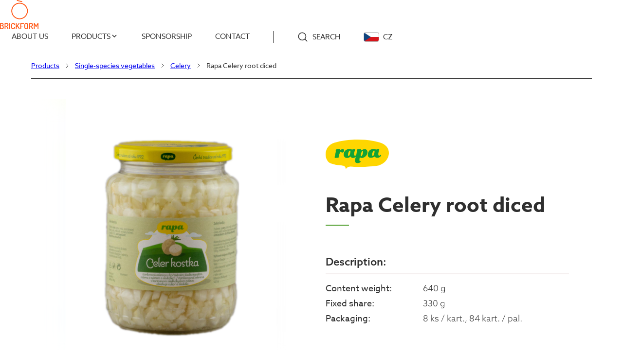

--- FILE ---
content_type: text/html; charset=utf-8
request_url: https://www.brickform.cz/en/products/rapa-celery-diced-640g
body_size: 44970
content:
<!DOCTYPE html><html lang="en"><head><meta charSet="utf-8"/><meta name="twitter:site" content="@brickform"/><meta name="twitter:creator" content="@brickform"/><meta property="og:site_name" content="BRICK form"/><meta name="viewport" content="width=device-width, initial-scale=1"/><meta name="author" content="BRICK form"/><meta name="robots" content="index, follow, max-image-preview:large, max-snippet:-1, max-video-preview:-1"/><meta name="googlebot" content="index, follow"/><meta name="format-detection" content="telephone=no"/><meta property="fb:app_id" content=""/><meta name="geo.region" content="CZ-JM"/><meta name="geo.placename" content="Brno"/><link rel="icon" href="/favicon.ico"/><link rel="icon" type="image/png" sizes="32x32" href="/favicon-32x32.png"/><link rel="icon" type="image/png" sizes="16x16" href="/favicon-16x16.png"/><link rel="apple-touch-icon" sizes="180x180" href="/apple-touch-icon.png"/><link rel="manifest" href="/site.webmanifest"/><link rel="preconnect" href="https://res.cloudinary.com"/><link rel="dns-prefetch" href="https://res.cloudinary.com"/><title>Rapa Celery root diced | BRICK form</title><meta name="robots" content="index,follow"/><meta name="description" content="Rapa Celery root diced. Single-species vegetables. Wide range of canned products from RAPA, EKON and Novák brands. Quality sterilized vegetables, fruit compotes, lecho, salads and other products from South Moravia, Czech Republic."/><link rel="alternate" hrefLang="cs" href="https://www.brickform.cz/produkty/rapa-celer-kostky-640g"/><link rel="alternate" hrefLang="en" href="https://www.brickform.cz/en/products/rapa-celery-diced-640g"/><link rel="alternate" hrefLang="x-default" href="https://www.brickform.cz/produkty/rapa-celer-kostky-640g"/><meta name="twitter:card" content="summary_large_image"/><meta property="og:title" content="Rapa Celery root diced"/><meta property="og:description" content="Rapa Celery root diced. Single-species vegetables. Wide range of canned products from RAPA, EKON and Novák brands. Quality sterilized vegetables, fruit compotes, lecho, salads and other products from South Moravia, Czech Republic."/><meta property="og:url" content="https://www.brickform.cz/en/products/rapa-celery-diced-640g"/><meta property="og:type" content="product"/><meta property="og:image" content="https://res.cloudinary.com/decrlo1n4/image/upload/v1670163545/RAPA_celer_kostky_720ml_5129eb8c4d.jpg"/><meta property="og:image:alt" content="Rapa Celery root diced"/><meta property="og:image:type" content="image/jpeg"/><meta property="og:image:width" content="800"/><meta property="og:image:height" content="800"/><meta property="og:locale" content="en_US"/><link rel="canonical" href="https://www.brickform.cz/en/products/rapa-celery-diced-640g"/><script type="application/ld+json">{"@context":"https://schema.org","@type":"Product","name":"Rapa Celer kostky","description":"Rapa Celer kostky","image":"https://res.cloudinary.com/decrlo1n4/image/upload/v1670163545/RAPA_celer_kostky_720ml_5129eb8c4d.jpg","brand":{"@type":"Brand","name":"Rapa"},"manufacturer":{"@id":"https://www.brickform.cz/#organization"},"category":"Single-species vegetables","offers":{"@type":"Offer","availability":"https://schema.org/InStock","priceCurrency":"CZK","seller":{"@id":"https://www.brickform.cz/#organization"}},"weight":{"@type":"QuantitativeValue","value":"640 g","unitText":"g"}}</script><script type="application/ld+json">{"@context":"https://schema.org","@type":"BreadcrumbList","itemListElement":[{"@type":"ListItem","position":1,"name":"BRICK form","item":"https://www.brickform.cz/"},{"@type":"ListItem","position":2,"name":"Products","item":"https://www.brickform.cz/en/products"},{"@type":"ListItem","position":3,"name":"Single-species vegetables"},{"@type":"ListItem","position":4,"name":"Rapa Celery root diced"}]}</script><link rel="preload" href="https://res.cloudinary.com/decrlo1n4/image/upload/v1670163545/RAPA_celer_kostky_720ml_5129eb8c4d.jpg" as="image" fetchpriority="high"/><link rel="preload" href="/images/rapa-product-background.webp" as="image" fetchpriority="high"/><meta name="next-head-count" content="41"/><link href="https://api.mapbox.com/mapbox-gl-js/v2.8.2/mapbox-gl.css" rel="stylesheet"/><link rel="apple-touch-icon" sizes="180x180" href="/apple-touch-icon.png"/><link rel="icon" type="image/png" sizes="32x32" href="/favicon-32x32.png"/><link rel="icon" type="image/png" sizes="16x16" href="/favicon-16x16.png"/><link rel="manifest" href="/site.webmanifest"/><link rel="shortcut icon" href="/favicon.ico"/><meta name="msapplication-TileColor" content="#da532c"/><meta name="theme-color" content="#ffffff"/><meta name="msapplication-config" content="/browserconfig.xml"/><meta http-equiv="X-UA-Compatible" content="IE=edge"/><link rel="preconnect" href="https://use.typekit.net" crossorigin /><link rel="preload" href="/_next/static/css/2bb11bfda369eb7e.css" as="style"/><link rel="stylesheet" href="/_next/static/css/2bb11bfda369eb7e.css" data-n-g=""/><noscript data-n-css=""></noscript><script defer="" nomodule="" src="/_next/static/chunks/polyfills-42372ed130431b0a.js"></script><script src="/_next/static/chunks/webpack-3b50856dae5e1745.js" defer=""></script><script src="/_next/static/chunks/framework-64ad27b21261a9ce.js" defer=""></script><script src="/_next/static/chunks/main-793c7b79f1bedc46.js" defer=""></script><script src="/_next/static/chunks/pages/_app-1a6593d50577698f.js" defer=""></script><script src="/_next/static/chunks/311-ec78bb6e57e6598d.js" defer=""></script><script src="/_next/static/chunks/475-edd857dc33592080.js" defer=""></script><script src="/_next/static/chunks/pages/products/%5Bslug%5D-1b8ee857e598a44d.js" defer=""></script><script src="/_next/static/WAswGoZ36jisLeQ1TJ0Io/_buildManifest.js" defer=""></script><script src="/_next/static/WAswGoZ36jisLeQ1TJ0Io/_ssgManifest.js" defer=""></script><style data-href="https://use.typekit.net/lsv7rdm.css">@import url("https://p.typekit.net/p.css?s=1&k=lsv7rdm&ht=tk&f=728.729.18436.18437.18438.18439.18440.18441.18442.18443.18444.18445.22801.22802.22797&a=27953488&app=typekit&e=css");@font-face{font-family:"pauline";src:url("https://use.typekit.net/af/fdacc4/000000000000000077359793/30/l?primer=f592e0a4b9356877842506ce344308576437e4f677d7c9b78ca2162e6cad991a&fvd=n4&v=3") format("woff2"),url("https://use.typekit.net/af/fdacc4/000000000000000077359793/30/d?primer=f592e0a4b9356877842506ce344308576437e4f677d7c9b78ca2162e6cad991a&fvd=n4&v=3") format("woff"),url("https://use.typekit.net/af/fdacc4/000000000000000077359793/30/a?primer=f592e0a4b9356877842506ce344308576437e4f677d7c9b78ca2162e6cad991a&fvd=n4&v=3") format("opentype");font-display:auto;font-style:normal;font-weight:400;font-stretch:normal}@font-face{font-family:"pauline";src:url("https://use.typekit.net/af/284eff/000000000000000077359796/30/l?primer=f592e0a4b9356877842506ce344308576437e4f677d7c9b78ca2162e6cad991a&fvd=i4&v=3") format("woff2"),url("https://use.typekit.net/af/284eff/000000000000000077359796/30/d?primer=f592e0a4b9356877842506ce344308576437e4f677d7c9b78ca2162e6cad991a&fvd=i4&v=3") format("woff"),url("https://use.typekit.net/af/284eff/000000000000000077359796/30/a?primer=f592e0a4b9356877842506ce344308576437e4f677d7c9b78ca2162e6cad991a&fvd=i4&v=3") format("opentype");font-display:auto;font-style:italic;font-weight:400;font-stretch:normal}@font-face{font-family:"azo-sans-web";src:url("https://use.typekit.net/af/2dbc12/00000000000000007735a2d5/30/l?primer=f592e0a4b9356877842506ce344308576437e4f677d7c9b78ca2162e6cad991a&fvd=n9&v=3") format("woff2"),url("https://use.typekit.net/af/2dbc12/00000000000000007735a2d5/30/d?primer=f592e0a4b9356877842506ce344308576437e4f677d7c9b78ca2162e6cad991a&fvd=n9&v=3") format("woff"),url("https://use.typekit.net/af/2dbc12/00000000000000007735a2d5/30/a?primer=f592e0a4b9356877842506ce344308576437e4f677d7c9b78ca2162e6cad991a&fvd=n9&v=3") format("opentype");font-display:auto;font-style:normal;font-weight:900;font-stretch:normal}@font-face{font-family:"azo-sans-web";src:url("https://use.typekit.net/af/bc6b0e/00000000000000007735a2dd/30/l?primer=f592e0a4b9356877842506ce344308576437e4f677d7c9b78ca2162e6cad991a&fvd=i9&v=3") format("woff2"),url("https://use.typekit.net/af/bc6b0e/00000000000000007735a2dd/30/d?primer=f592e0a4b9356877842506ce344308576437e4f677d7c9b78ca2162e6cad991a&fvd=i9&v=3") format("woff"),url("https://use.typekit.net/af/bc6b0e/00000000000000007735a2dd/30/a?primer=f592e0a4b9356877842506ce344308576437e4f677d7c9b78ca2162e6cad991a&fvd=i9&v=3") format("opentype");font-display:auto;font-style:italic;font-weight:900;font-stretch:normal}@font-face{font-family:"azo-sans-web";src:url("https://use.typekit.net/af/9aa4fe/000000000000000000013f4e/27/l?primer=f592e0a4b9356877842506ce344308576437e4f677d7c9b78ca2162e6cad991a&fvd=n7&v=3") format("woff2"),url("https://use.typekit.net/af/9aa4fe/000000000000000000013f4e/27/d?primer=f592e0a4b9356877842506ce344308576437e4f677d7c9b78ca2162e6cad991a&fvd=n7&v=3") format("woff"),url("https://use.typekit.net/af/9aa4fe/000000000000000000013f4e/27/a?primer=f592e0a4b9356877842506ce344308576437e4f677d7c9b78ca2162e6cad991a&fvd=n7&v=3") format("opentype");font-display:auto;font-style:normal;font-weight:700;font-stretch:normal}@font-face{font-family:"azo-sans-web";src:url("https://use.typekit.net/af/90ca1f/000000000000000000013f4f/27/l?primer=f592e0a4b9356877842506ce344308576437e4f677d7c9b78ca2162e6cad991a&fvd=i7&v=3") format("woff2"),url("https://use.typekit.net/af/90ca1f/000000000000000000013f4f/27/d?primer=f592e0a4b9356877842506ce344308576437e4f677d7c9b78ca2162e6cad991a&fvd=i7&v=3") format("woff"),url("https://use.typekit.net/af/90ca1f/000000000000000000013f4f/27/a?primer=f592e0a4b9356877842506ce344308576437e4f677d7c9b78ca2162e6cad991a&fvd=i7&v=3") format("opentype");font-display:auto;font-style:italic;font-weight:700;font-stretch:normal}@font-face{font-family:"azo-sans-web";src:url("https://use.typekit.net/af/b714ca/000000000000000000013f4b/27/l?primer=f592e0a4b9356877842506ce344308576437e4f677d7c9b78ca2162e6cad991a&fvd=i4&v=3") format("woff2"),url("https://use.typekit.net/af/b714ca/000000000000000000013f4b/27/d?primer=f592e0a4b9356877842506ce344308576437e4f677d7c9b78ca2162e6cad991a&fvd=i4&v=3") format("woff"),url("https://use.typekit.net/af/b714ca/000000000000000000013f4b/27/a?primer=f592e0a4b9356877842506ce344308576437e4f677d7c9b78ca2162e6cad991a&fvd=i4&v=3") format("opentype");font-display:auto;font-style:italic;font-weight:400;font-stretch:normal}@font-face{font-family:"azo-sans-web";src:url("https://use.typekit.net/af/2759ad/00000000000000007735a2d2/30/l?primer=f592e0a4b9356877842506ce344308576437e4f677d7c9b78ca2162e6cad991a&fvd=n3&v=3") format("woff2"),url("https://use.typekit.net/af/2759ad/00000000000000007735a2d2/30/d?primer=f592e0a4b9356877842506ce344308576437e4f677d7c9b78ca2162e6cad991a&fvd=n3&v=3") format("woff"),url("https://use.typekit.net/af/2759ad/00000000000000007735a2d2/30/a?primer=f592e0a4b9356877842506ce344308576437e4f677d7c9b78ca2162e6cad991a&fvd=n3&v=3") format("opentype");font-display:auto;font-style:normal;font-weight:300;font-stretch:normal}@font-face{font-family:"azo-sans-web";src:url("https://use.typekit.net/af/2fd54c/00000000000000007735a2d9/30/l?primer=f592e0a4b9356877842506ce344308576437e4f677d7c9b78ca2162e6cad991a&fvd=i3&v=3") format("woff2"),url("https://use.typekit.net/af/2fd54c/00000000000000007735a2d9/30/d?primer=f592e0a4b9356877842506ce344308576437e4f677d7c9b78ca2162e6cad991a&fvd=i3&v=3") format("woff"),url("https://use.typekit.net/af/2fd54c/00000000000000007735a2d9/30/a?primer=f592e0a4b9356877842506ce344308576437e4f677d7c9b78ca2162e6cad991a&fvd=i3&v=3") format("opentype");font-display:auto;font-style:italic;font-weight:300;font-stretch:normal}@font-face{font-family:"azo-sans-web";src:url("https://use.typekit.net/af/0240fd/00000000000000007735a2df/30/l?primer=f592e0a4b9356877842506ce344308576437e4f677d7c9b78ca2162e6cad991a&fvd=n5&v=3") format("woff2"),url("https://use.typekit.net/af/0240fd/00000000000000007735a2df/30/d?primer=f592e0a4b9356877842506ce344308576437e4f677d7c9b78ca2162e6cad991a&fvd=n5&v=3") format("woff"),url("https://use.typekit.net/af/0240fd/00000000000000007735a2df/30/a?primer=f592e0a4b9356877842506ce344308576437e4f677d7c9b78ca2162e6cad991a&fvd=n5&v=3") format("opentype");font-display:auto;font-style:normal;font-weight:500;font-stretch:normal}@font-face{font-family:"azo-sans-web";src:url("https://use.typekit.net/af/4e4883/00000000000000007735a2e2/30/l?primer=f592e0a4b9356877842506ce344308576437e4f677d7c9b78ca2162e6cad991a&fvd=i5&v=3") format("woff2"),url("https://use.typekit.net/af/4e4883/00000000000000007735a2e2/30/d?primer=f592e0a4b9356877842506ce344308576437e4f677d7c9b78ca2162e6cad991a&fvd=i5&v=3") format("woff"),url("https://use.typekit.net/af/4e4883/00000000000000007735a2e2/30/a?primer=f592e0a4b9356877842506ce344308576437e4f677d7c9b78ca2162e6cad991a&fvd=i5&v=3") format("opentype");font-display:auto;font-style:italic;font-weight:500;font-stretch:normal}@font-face{font-family:"azo-sans-web";src:url("https://use.typekit.net/af/9dc3b1/000000000000000000013f8f/27/l?primer=f592e0a4b9356877842506ce344308576437e4f677d7c9b78ca2162e6cad991a&fvd=n4&v=3") format("woff2"),url("https://use.typekit.net/af/9dc3b1/000000000000000000013f8f/27/d?primer=f592e0a4b9356877842506ce344308576437e4f677d7c9b78ca2162e6cad991a&fvd=n4&v=3") format("woff"),url("https://use.typekit.net/af/9dc3b1/000000000000000000013f8f/27/a?primer=f592e0a4b9356877842506ce344308576437e4f677d7c9b78ca2162e6cad991a&fvd=n4&v=3") format("opentype");font-display:auto;font-style:normal;font-weight:400;font-stretch:normal}@font-face{font-family:"azo-sans-web";src:url("https://use.typekit.net/af/b4a4b5/000000000000000000014a32/27/l?primer=f592e0a4b9356877842506ce344308576437e4f677d7c9b78ca2162e6cad991a&fvd=n2&v=3") format("woff2"),url("https://use.typekit.net/af/b4a4b5/000000000000000000014a32/27/d?primer=f592e0a4b9356877842506ce344308576437e4f677d7c9b78ca2162e6cad991a&fvd=n2&v=3") format("woff"),url("https://use.typekit.net/af/b4a4b5/000000000000000000014a32/27/a?primer=f592e0a4b9356877842506ce344308576437e4f677d7c9b78ca2162e6cad991a&fvd=n2&v=3") format("opentype");font-display:auto;font-style:normal;font-weight:200;font-stretch:normal}@font-face{font-family:"azo-sans-web";src:url("https://use.typekit.net/af/82ca1d/000000000000000000014a33/27/l?primer=f592e0a4b9356877842506ce344308576437e4f677d7c9b78ca2162e6cad991a&fvd=i2&v=3") format("woff2"),url("https://use.typekit.net/af/82ca1d/000000000000000000014a33/27/d?primer=f592e0a4b9356877842506ce344308576437e4f677d7c9b78ca2162e6cad991a&fvd=i2&v=3") format("woff"),url("https://use.typekit.net/af/82ca1d/000000000000000000014a33/27/a?primer=f592e0a4b9356877842506ce344308576437e4f677d7c9b78ca2162e6cad991a&fvd=i2&v=3") format("opentype");font-display:auto;font-style:italic;font-weight:200;font-stretch:normal}@font-face{font-family:"azo-sans-uber";src:url("https://use.typekit.net/af/e93b2b/00000000000000007735a2d1/30/l?primer=f592e0a4b9356877842506ce344308576437e4f677d7c9b78ca2162e6cad991a&fvd=n4&v=3") format("woff2"),url("https://use.typekit.net/af/e93b2b/00000000000000007735a2d1/30/d?primer=f592e0a4b9356877842506ce344308576437e4f677d7c9b78ca2162e6cad991a&fvd=n4&v=3") format("woff"),url("https://use.typekit.net/af/e93b2b/00000000000000007735a2d1/30/a?primer=f592e0a4b9356877842506ce344308576437e4f677d7c9b78ca2162e6cad991a&fvd=n4&v=3") format("opentype");font-display:auto;font-style:normal;font-weight:400;font-stretch:normal}.tk-pauline{font-family:"pauline",sans-serif}.tk-azo-sans-web{font-family:"azo-sans-web",sans-serif}.tk-azo-sans-uber{font-family:"azo-sans-uber",sans-serif}</style></head><body><div id="__next"><main><noscript><iframe src="https://www.googletagmanager.com/ns.html?id=GTM-PDQG4K2" height="0" width="0" style="display:none;visibility:hidden" title="GTM"></iframe></noscript><style data-emotion="css-global jbek69">.container{max-width:1300px;}input[type='number']::-webkit-inner-spin-button,input[type='number']::-webkit-outer-spin-button{-webkit-appearance:none;}@media only screen and (max-width: 1200px){.container{max-width:800px;}}@media only screen and (max-width: 600px){.container{margin:0 auto;width:90%;}}@media only screen and (min-width: 600px){.container{margin:0 auto;width:90%;}}@media only screen and (min-width: 768px){.container{margin:0 auto;width:90%;}}@media only screen and (min-width: 992px){.container{margin:0 auto;width:90%;}}html{line-height:1.15;-webkit-text-size-adjust:100%;scroll-behavior:smooth;overflow-x:hidden!important;}body{overflow-x:hidden!important;font-family:azo-sans-web,sans-serif;margin:0;}main{display:block;}h1{font-size:2em;margin:0.67em 0;}hr{box-sizing:content-box;height:0;overflow:visible;}pre{font-family:monospace,monospace;font-size:1em;}a{background-color:transparent;}abbr[title]{border-bottom:none;-webkit-text-decoration:underline;text-decoration:underline;-webkit-text-decoration:underline dotted;text-decoration:underline dotted;}b,strong{font-weight:bolder;}code,kbd,samp{font-family:monospace,monospace;font-size:1em;}small{font-size:80%;}sub,sup{font-size:75%;line-height:0;position:relative;vertical-align:baseline;}sub{bottom:-0.25em;}sup{top:-0.5em;}img{border-style:none;}button,input,optgroup,select,textarea{font-family:inherit;font-size:100%;line-height:1.15;margin:0;}button,input{overflow:visible;}button,select{text-transform:none;}button,[type='button'],[type='reset'],[type='submit']{-webkit-appearance:button;}button::-moz-focus-inner,[type='button']::-moz-focus-inner,[type='reset']::-moz-focus-inner,[type='submit']::-moz-focus-inner{border-style:none;padding:0;}button:-moz-focusring,[type='button']:-moz-focusring,[type='reset']:-moz-focusring,[type='submit']:-moz-focusring{outline:1px dotted ButtonText;}fieldset{padding:0.35em 0.75em 0.625em;}legend{box-sizing:border-box;color:inherit;display:table;max-width:100%;padding:0;white-space:normal;}progress{vertical-align:baseline;}textarea{overflow:auto;}[type='checkbox'],[type='radio']{box-sizing:border-box;padding:0;}[type='number']::-webkit-inner-spin-button,[type='number']::-webkit-outer-spin-button{height:auto;}[type='search']{-webkit-appearance:textfield;outline-offset:-2px;}[type='search']::-webkit-search-decoration{-webkit-appearance:none;}::-webkit-file-upload-button{-webkit-appearance:button;font:inherit;}details{display:block;}summary{display:-webkit-box;display:-webkit-list-item;display:-ms-list-itembox;display:list-item;}template{display:none;}[hidden]{display:none;}</style><style data-emotion="css 1rvjdbl">.css-1rvjdbl .sponsorship-header-border{height:2px;width:80px;background-color:#ff5816;margin:8px auto 0 0;}.css-1rvjdbl .header-right-divider{height:24px;width:1px;background-color:#2f2f2f;}.css-1rvjdbl .header-container{max-width:1600px;margin:0 auto;width:100%;}.css-1rvjdbl .header{position:fixed;width:100%;z-index:100;-webkit-transition:-webkit-transform 0.4s cubic-bezier(0.64, 0.04, 0.35, 1);transition:transform 0.4s cubic-bezier(0.64, 0.04, 0.35, 1);}.css-1rvjdbl .header-right-item-dropdown-icon{display:inline-block;}.css-1rvjdbl .header-right-item-dropdown-icon svg{margin-bottom:-2px;}.css-1rvjdbl .header.isHidden{background:rgba(255, 255, 255, 0.95);-webkit-backdrop-filter:blur(5px);backdrop-filter:blur(5px);box-shadow:0 5px 20px rgba(0, 0, 0, 0.12);-webkit-transition:background 0.4s cubic-bezier(0.64, 0.04, 0.35, 1);transition:background 0.4s cubic-bezier(0.64, 0.04, 0.35, 1);}.css-1rvjdbl .header.isHidden .header-right-divider{background-color:#2f2f2f;}.css-1rvjdbl .header.isHidden .header-right-item span{color:#2f2f2f;}.css-1rvjdbl .header.isHidden .header-right-item span:hover{color:#ff5816;}.css-1rvjdbl .header.isHidden .header-right-item span.active{color:#ff5816;}.css-1rvjdbl .header.isHidden .header-right-item-dropdown-icon svg path{stroke:#2f2f2f;}.css-1rvjdbl .header.isHidden .header-right-item-search span{color:#2f2f2f;}.css-1rvjdbl .header.isHidden .header-right-item-search svg path{fill:#2f2f2f;}.css-1rvjdbl .header.isHidden .header-right-item-search:hover span{color:#ff5816;}.css-1rvjdbl .header.isHidden .header-right-item-search:hover svg path{fill:#ff5816;}.css-1rvjdbl .header-left-logo svg{height:60px;width:auto;cursor:pointer;}.css-1rvjdbl .header:not(.isHidden):not(.active) .header-left-logo svg path{fill:#ff5816;}.css-1rvjdbl .header-right{height:24px;-webkit-align-items:center;-webkit-box-align:center;-ms-flex-align:center;align-items:center;display:-webkit-box;display:-webkit-flex;display:-ms-flexbox;display:flex;}.css-1rvjdbl .header-right-item span{color:#2f2f2f;text-transform:uppercase;padding-bottom:42px;-webkit-transition:color 0.2s ease;transition:color 0.2s ease;cursor:pointer;}.css-1rvjdbl .header-right-item span:hover{-webkit-text-decoration:none;text-decoration:none;color:#ff5816;}.css-1rvjdbl .header-right-item span.active{color:#ff5816;}.css-1rvjdbl .header-right-item span:after{display:block;content:'';border-bottom:solid 2px #ff5816;-webkit-transform:scaleX(0);-moz-transform:scaleX(0);-ms-transform:scaleX(0);transform:scaleX(0);-webkit-transition:-webkit-transform 0.3s ease-in-out;transition:transform 0.3s ease-in-out;transform-origin:0 50%;}.css-1rvjdbl .header-right-item span:hover:after{-webkit-transform:scaleX(1);-moz-transform:scaleX(1);-ms-transform:scaleX(1);transform:scaleX(1);}.css-1rvjdbl .header-right-item-search{cursor:pointer;display:-webkit-box;display:-webkit-flex;display:-ms-flexbox;display:flex;-webkit-align-items:center;-webkit-box-align:center;-ms-flex-align:center;align-items:center;}.css-1rvjdbl .header-right-item-search:hover span,.css-1rvjdbl .header-right-item-search:hover h3{color:#ff5816;}.css-1rvjdbl .header-right-item-search:hover svg path{fill:#ff5816;}.css-1rvjdbl .header-right-item-search span,.css-1rvjdbl .header-right-item-search h3{text-transform:uppercase;padding-left:8px;-webkit-transition:color 0.2s ease;transition:color 0.2s ease;color:#2f2f2f;}.css-1rvjdbl .header-right-item-search svg{-webkit-transition:0.2s ease;transition:0.2s ease;}.css-1rvjdbl .header-right-item-search svg path{-webkit-transition:0.2s ease;transition:0.2s ease;fill:#2f2f2f;}.css-1rvjdbl .header-right-item,.css-1rvjdbl .header-right-item-lang,.css-1rvjdbl .header-right-item-search{margin:auto 24px;}.css-1rvjdbl .header-right-item-dropdown{position:relative;}.css-1rvjdbl .header-right-item-dropdown:hover .dropdown-menu{z-index:10;-webkit-transform:translate(-50%, 0);-moz-transform:translate(-50%, 0);-ms-transform:translate(-50%, 0);transform:translate(-50%, 0);visibility:visible;opacity:1;-webkit-transition:all 0.5s cubic-bezier(0.75, -0.02, 0.2, 0.97);transition:all 0.5s cubic-bezier(0.75, -0.02, 0.2, 0.97);}.css-1rvjdbl .header-right-item-dropdown:hover .header-right-item-dropdown-icon svg{-webkit-transform:rotate(180deg);-moz-transform:rotate(180deg);-ms-transform:rotate(180deg);transform:rotate(180deg);}.css-1rvjdbl .header-right-item-dropdown:hover .header-right-item-dropdown-icon svg path{stroke:#ff5816;}.css-1rvjdbl .header-right-item-dropdown-icon svg{-webkit-transform:rotate(0deg);-moz-transform:rotate(0deg);-ms-transform:rotate(0deg);transform:rotate(0deg);-webkit-transition:-webkit-transform 0.3s ease;transition:transform 0.3s ease;}.css-1rvjdbl .header-right-item-dropdown-icon svg path{stroke:#2f2f2f;}@media screen and (max-width: 1200px){.css-1rvjdbl .header-right-item-dropdown-icon{display:none;}.css-1rvjdbl .header-container{background-color:#fff;}.css-1rvjdbl .header-left-logo svg{height:50px;}.css-1rvjdbl .header-right{background-color:#fff;display:-webkit-box;display:-webkit-flex;display:-ms-flexbox;display:flex;-webkit-flex-direction:column;-ms-flex-direction:column;flex-direction:column;width:100%;height:100vh;position:absolute;top:100px;left:-100vw;transition-property:all;transition-timing-function:cubic-bezier(0.4, 0, 0.2, 1);transition-duration:0.45s;transition-delay:50ms;}.css-1rvjdbl .header.active{height:100%;}.css-1rvjdbl .header-right.active{left:0;z-index:1;transition-property:all;transition-timing-function:cubic-bezier(0.4, 0, 0.2, 1);transition-duration:0.45s;transition-delay:50ms;}.css-1rvjdbl .header-right-item-search svg path{fill:#2f2f2f;}.css-1rvjdbl .header-right-item,.css-1rvjdbl .header-right-item-lang,.css-1rvjdbl .header-right-item-search{text-align:left;cursor:pointer;text-transform:uppercase;margin:16px auto 16px 24px;}.css-1rvjdbl .header-right-item h3,.css-1rvjdbl .header-right-item-lang h3,.css-1rvjdbl .header-right-item-search h3{-webkit-transition:all 0.2s ease;transition:all 0.2s ease;color:#2f2f2f;}.css-1rvjdbl .header-right-item h3:hover,.css-1rvjdbl .header-right-item-lang h3:hover,.css-1rvjdbl .header-right-item-search h3:hover{color:#ff5816;background-color:transparent;padding-bottom:0;border-bottom:none;}.css-1rvjdbl .header-right-item h3.active,.css-1rvjdbl .header-right-item-lang h3.active,.css-1rvjdbl .header-right-item-search h3.active{color:#ff5816;padding-bottom:0;border-bottom:none;}.css-1rvjdbl .header-right-item h3:after,.css-1rvjdbl .header-right-item-lang h3:after,.css-1rvjdbl .header-right-item-search h3:after{display:none;}}</style><header class="css-1rvjdbl"><div class="header"><div class="header-container"><div class="h-[100px] justify-between items-center flex px-[1rem]"><div class="header-left"><a href="/en"><div class="header-left-logo"><svg xmlns="http://www.w3.org/2000/svg" width="170.086" height="129.434" viewBox="0 0 170.086 129.434"><g transform="translate(0 0.073)"><g><path d="M3.88,125.66H8.5q4.17,0,4.17-4.58v-.59a4.63,4.63,0,0,0-1.05-3.4,4.27,4.27,0,0,0-3.12-1H3.88Zm0-12.71H8.27c2.49,0,3.74-1.26,3.74-3.8q0-3.56-3.81-3.55H3.88ZM0,127.88V103.42a1.09,1.09,0,0,1,.52-.94,2.14,2.14,0,0,1,1.22-.35H8.46a9.44,9.44,0,0,1,5.43,1.4q2,1.41,2,5c0,3-1,5-3.14,6a6,6,0,0,1,2.85,2.12,7.07,7.07,0,0,1,1,4v.71q0,4.07-2,5.91a7.57,7.57,0,0,1-5.36,1.84H1.74a2,2,0,0,1-1.26-.37,1.08,1.08,0,0,1-.48-.88" fill="#FF580D"></path><path d="M24.31,114.39h4.43q4.57,0,4.58-4.39t-4.58-4.4H24.31Zm-3.88,13.45V103.39a1.2,1.2,0,0,1,.37-.89,1.22,1.22,0,0,1,.92-.37h7q8.49,0,8.5,7.54a7.73,7.73,0,0,1-1.41,4.91A6.66,6.66,0,0,1,32,117l5.17,9.74a1.08,1.08,0,0,1,.15.55,1.83,1.83,0,0,1-.76,1.38,2.47,2.47,0,0,1-1.61.63,1.78,1.78,0,0,1-1.55-1.15L28,117.5H24.31v10.34a1.06,1.06,0,0,1-.57.94,2.59,2.59,0,0,1-1.39.35,2.47,2.47,0,0,1-1.35-.35,1.05,1.05,0,0,1-.57-.94" fill="#FF580D"></path><path d="M41.08,127.84V103.39a1,1,0,0,1,.57-1,3.25,3.25,0,0,1,2.77,0,1,1,0,0,1,.57,1v24.45a1.05,1.05,0,0,1-.57.94,2.53,2.53,0,0,1-1.38.35,2.56,2.56,0,0,1-1.37-.35,1.05,1.05,0,0,1-.59-.94" fill="#FF580D"></path><path d="M49.61,121.12V110.37c0-2.83.76-4.92,2.27-6.25a8.66,8.66,0,0,1,5.93-2A9.35,9.35,0,0,1,63.89,104a5.91,5.91,0,0,1,2.31,4.82,2.18,2.18,0,0,1-.45,1.6,2.11,2.11,0,0,1-1.51.43c-1.28,0-1.93-.43-2-1.3q-.22-3.94-4.32-4c-3,0-4.43,1.59-4.43,4.77v10.75q0,4.75,4.5,4.76a5.52,5.52,0,0,0,2.22-.39,2.49,2.49,0,0,0,1.28-1.12,7.21,7.21,0,0,0,.53-1.29,8.36,8.36,0,0,0,.22-1.37q.12-1.29,1.92-1.29a2.27,2.27,0,0,1,1.54.42,2.19,2.19,0,0,1,.46,1.61,6.16,6.16,0,0,1-2.33,5,9.2,9.2,0,0,1-6.09,1.93,8.58,8.58,0,0,1-5.91-2q-2.26-2-2.26-6.24" fill="#FF580D"></path><path d="M69.86,127.84V103.39a1,1,0,0,1,.57-1,2.81,2.81,0,0,1,1.38-.31,2.86,2.86,0,0,1,1.39.31,1,1,0,0,1,.57,1v11.23l9-11.94a1.25,1.25,0,0,1,1.11-.55,2.32,2.32,0,0,1,1.52.65,1.85,1.85,0,0,1,.74,1.38,1.12,1.12,0,0,1-.3.78l-7.09,8.86,8.42,12.82a1.23,1.23,0,0,1,.22.7,1.75,1.75,0,0,1-.72,1.32,2.41,2.41,0,0,1-1.57.61,1.58,1.58,0,0,1-1.4-.74l-7.54-11.42-2.4,3v7.72a1.05,1.05,0,0,1-.57.94,2.88,2.88,0,0,1-2.75,0,1,1,0,0,1-.59-.94" fill="#FF580D"></path><path d="M89.84,127.84V103.42a1.09,1.09,0,0,1,.52-.94,2.14,2.14,0,0,1,1.22-.35h13a1,1,0,0,1,.94.5,2.19,2.19,0,0,1,.32,1.2,2.26,2.26,0,0,1-.33,1.25,1,1,0,0,1-.93.52H93.76v8.46h5.72a1.12,1.12,0,0,1,.93.46,1.91,1.91,0,0,1,.33,1.13,1.81,1.81,0,0,1-.32,1,1.05,1.05,0,0,1-.94.46H93.76v10.68a1.06,1.06,0,0,1-.58,1,2.71,2.71,0,0,1-1.38.33,2.75,2.75,0,0,1-1.37-.33,1.05,1.05,0,0,1-.59-1" fill="#6e3332"></path><path d="M111.67,121.12c0,3.17,1.46,4.76,4.36,4.76a4.29,4.29,0,0,0,3.25-1.18,4.94,4.94,0,0,0,1.15-3.58V110.37a5,5,0,0,0-1.15-3.59A4.33,4.33,0,0,0,116,105.6c-2.9,0-4.36,1.59-4.36,4.77Zm-3.91,0V110.37c0-2.83.75-4.92,2.25-6.25a10.13,10.13,0,0,1,12.06,0c1.52,1.33,2.28,3.42,2.28,6.25v10.75q0,4.25-2.28,6.24a10.09,10.09,0,0,1-12.06,0q-2.25-2-2.25-6.24" fill="#6e3332"></path><path d="M132.81,114.39h4.43q4.57,0,4.58-4.39t-4.58-4.4h-4.43Zm-3.88,13.45V103.39a1.2,1.2,0,0,1,.37-.89,1.22,1.22,0,0,1,.92-.37h7q8.49,0,8.49,7.54a7.73,7.73,0,0,1-1.4,4.91,6.69,6.69,0,0,1-3.8,2.37l5.17,9.74a1.08,1.08,0,0,1,.15.55,1.83,1.83,0,0,1-.76,1.38,2.49,2.49,0,0,1-1.61.63,1.76,1.76,0,0,1-1.55-1.15l-5.39-10.6h-3.73v10.34a1.07,1.07,0,0,1-.58.94,2.53,2.53,0,0,1-1.38.35,2.47,2.47,0,0,1-1.35-.35,1.05,1.05,0,0,1-.57-.94" fill="#6e3332"></path><path d="M149.58,127.84V104.09a1.85,1.85,0,0,1,.55-1.48,2.07,2.07,0,0,1,1.4-.48,3.07,3.07,0,0,1,1.76.46,4.77,4.77,0,0,1,1.35,1.76l5.17,9.79,5.24-9.79a4.87,4.87,0,0,1,1.33-1.76,3,3,0,0,1,1.74-.46,2.05,2.05,0,0,1,1.4.48,1.85,1.85,0,0,1,.56,1.48v23.75a1.05,1.05,0,0,1-.57.94,2.9,2.9,0,0,1-2.76,0,1.05,1.05,0,0,1-.59-.94V110.11l-4.95,9.16a1.66,1.66,0,0,1-1.44.89,1.43,1.43,0,0,1-1.33-.89l-4.95-9.38v18a1.05,1.05,0,0,1-.57.94,2.88,2.88,0,0,1-2.75,0,1,1,0,0,1-.59-.94" fill="#6e3332"></path><path d="M26.16,3.91a2,2,0,1,1,1-3.84L47.1,5.4a2,2,0,0,1-1,3.85ZM59.72,25.58a32.65,32.65,0,1,0,9.56,23.09,32.65,32.65,0,0,0-9.56-23.09ZM36.63,12a36.63,36.63,0,1,1-25.9,10.73A36.631,36.631,0,0,1,36.63,12Z" transform="translate(50)" fill="#FF580D"></path></g></g></svg></div></a></div><style data-emotion="css 1fmh496">.css-1fmh496 .navbar-button{display:none;z-index:10;-webkit-flex-direction:column;-ms-flex-direction:column;flex-direction:column;-webkit-box-pack:center;-ms-flex-pack:center;-webkit-justify-content:center;justify-content:center;-webkit-align-items:center;-webkit-box-align:center;-ms-flex-align:center;align-items:center;height:44px;width:44px;cursor:pointer;background:none;border:none;padding:0;}.css-1fmh496 .navbar-button__primary{width:44px;}.css-1fmh496 .navbar-button__primary--click{-webkit-transform:translateY(11px) rotate(45deg);-moz-transform:translateY(11px) rotate(45deg);-ms-transform:translateY(11px) rotate(45deg);transform:translateY(11px) rotate(45deg);width:44px;}.css-1fmh496 .navbar-button__secondary--click{opacity:0;width:44px;}.css-1fmh496 .navbar-button__secondary{opacity:1;width:36px;}.css-1fmh496 .navbar-button__tertiary--click{-webkit-transform:translateY(-11px) rotate(-45deg);-moz-transform:translateY(-11px) rotate(-45deg);-ms-transform:translateY(-11px) rotate(-45deg);transform:translateY(-11px) rotate(-45deg);width:44px;}.css-1fmh496 .navbar-button__tertiary{width:28px;}.css-1fmh496 .generic-hamburger-line{height:4px;border-radius:2px;margin:3.5px 0 3.5px auto;background:#2f2f2f;-webkit-transition:all 0.3s ease;transition:all 0.3s ease;}.css-1fmh496 .navbar-button:hover .generic-hamburger-line{background:black;}@media screen and (max-width: 1200px){.css-1fmh496 .navbar-button{display:-webkit-box;display:-webkit-flex;display:-ms-flexbox;display:flex;}}</style><div class="css-1fmh496"><button type="button" class="navbar-button" aria-label="Open menu" aria-expanded="false"><div class="generic-hamburger-line navbar-button__primary"></div><div class="generic-hamburger-line navbar-button__secondary"></div><div class="generic-hamburger-line navbar-button__tertiary"></div></button></div><div class="header-right"><div class="header-right-item"><a href="/en/about"><style data-emotion="css ouy2n2">.css-ouy2n2{font-weight:400;font-size:15px;display:inline-block;line-height:23px;}</style><span class="css-ouy2n2">About us</span></a></div><div class="header-right-item header-right-item-dropdown"><a href="/en/products"><span class="css-ouy2n2">Products<div class="header-right-item-dropdown-icon"><svg xmlns="http://www.w3.org/2000/svg" width="16" height="16" viewBox="0 0 16 16"><g transform="translate(2624 -908) rotate(90)"><rect width="16" height="16" transform="translate(908 2608)" fill="none"></rect><path d="M-5207.965-15331l-4.035,4.035,4.035,4.035" transform="translate(-4293.982 -12710.965) rotate(180)" fill="none" stroke="#414141" stroke-width="1.7"></path></g></svg></div></span></a><style data-emotion="css j13yxr">.css-j13yxr .dropdown-menu{z-index:1;background-color:#fff;width:450px;height:150px;position:absolute;left:50%;top:calc(100% - 5px);display:-webkit-box;display:-webkit-flex;display:-ms-flexbox;display:flex;text-align:center;-webkit-align-items:center;-webkit-box-align:center;-ms-flex-align:center;align-items:center;box-shadow:0 0.5rem 2rem 0 rgba(0, 0, 0, 0.12);-webkit-box-pack:space-evenly;-ms-flex-pack:space-evenly;-webkit-justify-content:space-evenly;justify-content:space-evenly;border-radius:6px;-webkit-transform:translate(-50%, 2rem);-moz-transform:translate(-50%, 2rem);-ms-transform:translate(-50%, 2rem);transform:translate(-50%, 2rem);visibility:hidden;opacity:0;-webkit-transition:all 0.5s cubic-bezier(0.75, -0.02, 0.2, 0.97);transition:all 0.5s cubic-bezier(0.75, -0.02, 0.2, 0.97);}.css-j13yxr .dropdown-divider{width:1px;height:80px;background-color:#F4EFEE;}.css-j13yxr .dropdown-menu-logo{cursor:pointer;position:relative;width:149.33px;height:100%;-webkit-transition:background 0.2s ease;transition:background 0.2s ease;}.css-j13yxr .dropdown-menu-logo svg{width:80px;margin:0;position:absolute;top:50%;left:50%;-webkit-transform:translateY(-50%) translateX(-50%);-moz-transform:translateY(-50%) translateX(-50%);-ms-transform:translateY(-50%) translateX(-50%);transform:translateY(-50%) translateX(-50%);}.css-j13yxr .dropdown-menu-logo:hover{background:#F4EFEE;}.css-j13yxr .dropdown-menu-logo:first-of-type{border-radius:8px 0 0 8px;}.css-j13yxr .dropdown-menu-logo:last-of-type{border-radius:0 8px 8px 0;}</style><div class="css-j13yxr"><div class="dropdown-menu"><a href="/en/products?brand=rapa"><div class="dropdown-menu-logo"><svg xmlns="http://www.w3.org/2000/svg" width="170.045" height="80.279" viewBox="0 0 170.045 80.279"><g transform="translate(-1904.238 -2064.142)"><path d="M202.43,109.65c-41.07-12.47-91.09-9-122.31.57s-28.26,50.24-8.49,56.24,21.12,4.26,32.16,5.86h0c5.07.7,7.1,5.7,7.25,9.56,1.6-3.83,7.16-7.65,11.88-7.39h.48c20,1.66,33.55,2,68.8-1.62s51.27-50.8,10.2-63.26" transform="translate(1847.541 1962.541)" fill="#ffd600"></path><path d="M153.26,146.49a1.36,1.36,0,0,1-1.89-.34c-.86-1.18.13-5.26.46-6.56.51-2,1.89-5.92,3.49-6.77,4.61-2.45.66,11.87-2.06,13.67m-30-11a26.65,26.65,0,0,1-2.26,8.28c-1.76,3.42-4.37,3.08-4.14-1.8a22.2,22.2,0,0,1,1.54-6.43c.63-1.58,2.17-4.59,4.1-4.15,1.35.3,1,2.64.76,4.1m28.92-4.63c.17-3.55-.12-3.86-4.07-3.69-1.83.07-6.95.69-7.84,2.18-.5.84.22,1.81.28,2.79.12,1.71-.9,10.55-1.86,11.5s-2.72,2.38-4.41.94c-3.13-2.69,1-12.07,1.58-15.88.46-3.23-4.51-.55-7.69-.19-1.32.15-2.92-.76-4.3-1.07a18.25,18.25,0,0,0-9.34.73,13.35,13.35,0,0,0-6.14,4.53c-5,6.31-4.79,20,7.71,18.53,3.87-.45,4.79-1.87,7.48-3.79,1.6,2.78,3.52,4,6.85,3.89,3.89-.14,5.49-1.74,7.45-2.92-.91,3.09-2.85,9.53-2,12.69s4,4.46,7.85,4.16c2-.16,7.83-1.82,7.43-4.61-1.33-.14-3.05.1-3.59-2.7a16.41,16.41,0,0,1,1.11-8.24c1.63.88,2.54,1.56,4.91,1.63,10.59.31,20.55-14.27,13.13-21.93-4.08-4.2-10.27-.78-14.53,1.45" transform="translate(1847.541 1962.541)" fill="#13a337"></path><path d="M98.13,128.84c-1.28.81-1.78,1.55-2.34,1.86,0-1.69.37-3-1.39-3.48s-6.55.28-8.46.92c-1.26.42-2.61.9-2.18,2.52a4.3,4.3,0,0,1,.37,2.16c-.21,4-2,9.89-2.77,14-1,5.23-.07,4.52,4.46,4.3,1.36-.06,3.31-.05,4.63-.21,1.78-.22,1.16-1.9,1.44-3.39.54-2.86,3.1-12.12,5.44-13.64,1.25-.81.14,1.59,2.58,2.64,3.09,1.32,6.59-1.6,6.48-5.7-.11-3.76-4.52-4.38-8.26-2" transform="translate(1847.541 1962.541)" fill="#13a337"></path><path d="M188.23,134.92c-1.44,12.51-6.69,13.73-6.47,7.15.1-2.88,2.17-10.4,5-10.74,2-.24,1.62,2.09,1.45,3.59M206,143.77a1,1,0,0,0-1.35-.94c-.49.12-1,.8-1.33,1.08a3.3,3.3,0,0,1-3.37,1.06l-.49-.23c-3-2,.18-11.38,1-14.63.3-1.17.94-3-.8-3s-5.76,1.71-7.56,1.37c-1.1-.21-2.21-.87-3.57-1.12-7.64-1.39-14.87,2.21-17.33,9.27-4.53,13,5,18.48,17.23,10.89,7.47,8.46,17.9-.29,17.56-3.74" transform="translate(1847.541 1962.541)" fill="#13a337"></path></g></svg></div></a><div class="dropdown-divider"></div><a href="/en/products?brand=ekon"><div class="dropdown-menu-logo"><svg xmlns="http://www.w3.org/2000/svg" width="141.73" height="50.097" viewBox="0 0 141.73 50.097"><g transform="translate(0 0.001)"><g><path d="M122.07,48.73c.62,1.51,5.14.9,6.58.48,5.51-1.63,8.53-4.72,11.52-9.17,1.09-1.61,1.56-1.76,1.56-3.16,0-.76-.11-1.08-.95-1-1.41.15-2,4.19-6.68,8.14-6.28,5.29-10.76,4.08-12,4.71M33,48.89c.39,1.19,3.93,1.22,5.08,1.14a21.75,21.75,0,0,0,2.6-.52c2.77-.63,2.67-2.3,3.42-6a10.14,10.14,0,0,0,0-5.41c-1,.18-.73.56-1,1.68-.17.79-.37,1.45-.54,2.22-.23,1-.58,3.85-.9,4.61-.39.92-2.35,1.54-3.7,1.81-1,.21-4.57.22-5,.52m96.72-9.78c1.86-.59,1.79-3.65,3.11-7.39a31.4,31.4,0,0,0,1.26-3.84c.24-1.08.68-4-.82-4.22l-.93,3.84A61.542,61.542,0,0,0,129.64,38ZM101.4,49c.22,1.9,7.15.85,8.46.38s1.66-1.5,2-3.14c.26-1.39.78-2.67,1.16-4.15.73-2.84,1.34-5.42,2.22-8.21a34.269,34.269,0,0,1,1.34-3.78c.63-1.4,2.47-1.62,1.91-3-.81-.34-2.81.9-3.15,1.36-1.54,2.12-5,18.17-5.72,18.89-2.06,2-6.75.84-8.2,1.65M97,36.47c1.11-.1,2.6-2.3,2.76-3.71s.27-5.06-1-5.49c-.38.55-.39,3.81-.63,4.85s-1,3.39-1.12,4.35M79.63,39.56c.72-.44.82-2,1.2-3.67.68-2.91,1.63-6.39,3.68-8.54,1.49-1.55-1.59-2.21-3.15.81-.88,1.7-3.91,10.71-1.73,11.4m-33.9-8.3c1.63.5,2.48-1,3.29-1.75s2.66-1.24,2.4-2.8a4.39,4.39,0,0,0-3.77,1.44c-.65.65-2.07,1.74-1.92,3.11m11,7.83c0-2.89.93-2.24,3-3.41,6.59-3.66,7.69-11.42,5.35-11.76-.17.27-.38,7.93-8.15,10.92-1,.39-1.47.56-1.38,1.84a2.68,2.68,0,0,0,1.13,2.41M54.47,10c1.3-2.93,2.75-5.67.77-5.43-.86.11-.87.75-1.57,2.46-.51,1.25-.83,2.5-1.35,3.78s-2.52,6.51-2.57,7.57c1.78.24,3-3.92,3.75-6Zm-35-.23c1.84,2.18,5-.19,5.29-.59-.56-1-1.77-.94-2.91-.68s-1.95.43-2.38,1.27m4.44,9-2.36-.27c.14.65-.51.43,1.57,1.1a11.36,11.36,0,0,0,3.94.36,11,11,0,0,0,7.74-3.27,7.65,7.65,0,0,0,1.65-7.44c-.36-1-.22-.59-.71-.71-.83,1.07.51,4.24-3.63,7.45-1.57,1.21-5.42,3.12-8.2,2.78m-3.74,9.68c-2.93,0-5.87.16-7.31,2.73a8.15,8.15,0,0,0-.56,5.5c.41,1.65.45,1.24.77,1.4,1.2-1.46-1-6.21,6.55-7.83,1.66-.35,5-.22,6.22-.86s2.62-4.13.44-4.84c-.58.62-1,2.24-1.9,3.18-1.17,1.16-2.53.72-4.21.72m8.3,16c-8.25,5.31-16.93,3-17.95,3.51.58,1.41,6.32,1.47,7.69,1.47a22.1,22.1,0,0,0,6.25-.92,16.34,16.34,0,0,0,4.69-1.92c.46-.78.24-3.27-.68-2.14m25.67,4.14c-.85.09-.7-.06-1.22.36.62.73,2.16.75,3.31.75a13.052,13.052,0,0,0,7-2.24A21,21,0,0,0,68,44.07c.24-.2-1-2.33-1.56-1.77-3.63,3.45-7.17,5.69-12.29,6.23m43-5.17c-2.4,1.2-5.32.63-7.06,1.74a36.759,36.759,0,0,1-4.38,2.11,16.82,16.82,0,0,1-7.59,1H76.58c-.5.16-.14,0-.46.25-1,1.57,8.25,1.8,13.41-.84A13,13,0,0,1,93.08,46c1.48-.27,2.67-.45,3.74-.69.58-.13,1.12-2.32.29-1.91" fill="#a49d4e"></path><path d="M85.64,33.41c-.75,2.68-2,1.24-3.12,3.39-.91,1.81.28,3.91-2.11,4.15-4.81.48-2.75-5.88-1.92-8.57a31.05,31.05,0,0,1,1.69-4.81,5.42,5.42,0,0,1,3.27-3.12c2.09-.67,2.83,1.28,3,3.18a21.65,21.65,0,0,1-.78,5.78M20.94,7.12c1.91-.51,4.95,0,5.31,1.66a3.16,3.16,0,0,1-3.34,3.72c-1.77,0-4.59-1.23-5.22-2.1-.89-1.24,1.89-2.92,3.25-3.28m117.42,26c-1.26-.73-1.73-.4-2.29.63A34.879,34.879,0,0,1,133,38.16c-.62.86-3,3.22-4.46,2.67a4.15,4.15,0,0,1-.38-2.37c0-4.53,4.57-12.7,3.31-16.47-1.47-4.43-6.77-4.15-10.58-3-1.23.37-2.62,1.25-3.75,1.35-.61-.83-.14-1.1-1.13-1.6-2.14-1.08-5.55-.62-7.91-.31-2.15.29-2.17,1.09-2.78,2.92-.47,1.43-.82,3-1.38,4.33A31,31,0,0,0,102.47,30a16.05,16.05,0,0,1-3.94,7.48c-.63.61-2.52,2-3.71,1.68,0,0-.06-.19-.07-.16s0-.12-.06-.16a.75.75,0,0,1,0-.16l.12-.79A24.521,24.521,0,0,0,96.24,34c1-4.6,1.84-9.52-2.07-12.94-5.33-4.66-16.22-3.3-21,1.51a26.569,26.569,0,0,0-2.44,2.68,18.56,18.56,0,0,0-3.14,6.7c-.11.41-1.53,2.89-1.72,3.21-1.69,2.85-4.41,6.62-8.77,6-2.49-.37-3.82-4.51-2.46-6.36.64-.87,2.06-1.17,3.15-1.78,4-2.22,8.56-9.56,3.82-13.46a7.33,7.33,0,0,0-5.21-1.18c-5.13.4-7.61,3.49-9,3.33-.45-1.48,2.39-8.16,3-9.8s1-3.15,1.71-4.78C52.62,6,54,3.42,53.81,2.27,52.24,1.13,48.6.85,46.16.85c-3.4,0-3.23.74-4.14,3.38l-2,5.71c-.32,1-.76,1.67-1.09,2.64l-6.5,20.47a15.33,15.33,0,0,1-3.55,4.12c-6.09,5-20.62,6.31-18.06-4.85,1.17-5.07,5.79-5.23,10.09-5.26,1.64,0,2,.12,2.85-.91a4.25,4.25,0,0,0,.92-3c-.24-1.73-2.76-1.05-5-2.68-1.08-.77-3.07-2.74-2.91-4.84,1.62,0,3,1.62,5.75,1.62,3.63,0,5.85-.13,8.74-2.49C38.05,9.19,32.29.78,23.3.78c-7,0-9.79,2.5-11.1,2.61-1.85.14,0-3.14-2.49-3.37C5-.41,9,5.72,8.25,8.68c-1,3.75-.88,6.19,1.09,9.68.7,1.23,2.42,2.45,2.63,3.57-.81,1-4.65,1.1-8.16,4.16C1.12,28.43,0,31.2,0,35.7c0,7.48,6.26,10.12,12.55,10.92a22.45,22.45,0,0,0,16.19-4.3A20.779,20.779,0,0,1,30.42,41l-.56,3.61c-.58,3.71,7.45,2.77,10.43,1.53.63-3.73,3.12-15.17,5.07-17.77,4.68-6.26,11.89-2.23,4.22,3a18.049,18.049,0,0,1-1.95,1C44,34.4,45.44,42.2,48.11,45c2.31,2.4,5.83,2.37,8.87,1.73a12.281,12.281,0,0,0,4-1.71,10.77,10.77,0,0,0,3.21-2.51l2.81-3c.56,2.63,1.24,3.43,3.08,5.19,5.31,3.74,13.62,2.47,18.64-.51,2.21-1.32,2.94-.67,5.62-1.08,2.08-.32,3.28-1.37,4.79-2-.33,1.35-2,4.09-.79,5.3,1.46,1.44,6.74,1.16,8.62.66,2.6-.69,2.05-2.21,3.46-7.76.6-2.4,2.52-9.71,3.52-11.43a5.74,5.74,0,0,1,4.94-2.36c4.33.15-3.38,11.6-1.91,17.64,1.1,4.54,7,4.38,10.41,3.25a14,14,0,0,0,4.8-2.68,25.33,25.33,0,0,0,6.71-8.26c.65-1.25.54-1.64-.53-2.26" fill="#006430"></path><path d="M65,12.87a9.41,9.41,0,0,1-2.08-.77c-.68-.33-2-.78-.59-1a9.35,9.35,0,0,0,1.74-.52c.2-.07.91-.35.64.17s-.62.6-.71.78c0,0,.08.46.42.18a1.07,1.07,0,0,0,.16-.14,1.9,1.9,0,0,0,.3-.33,6.081,6.081,0,0,0,.47-.91c.19-.35.59-.29,1.11-.41a.34.34,0,0,1,.37.06c.25.35-.71,1.24-.72,1.26a.25.25,0,0,0,.24.26c.24.04.59-.51.74-.82s.25-.91.56-.9.5.55.56.73c.49,1.42-1,2.78-3.21,2.32M61.31,10A10.44,10.44,0,0,1,64,7.81c1.06-.53,3-1,3.56.78.09.3.15.55-.28.61-1.12.14-.64-.09-1.58-.63-.24-.14-.78-.35-.92-.24a.27.27,0,0,0,0,.35c.31.18.77.05,1.06.54-.11.35-.44.3-.69.38a8,8,0,0,1-.77.29c-.43.1-.42-.45-1.76-.63-.11.14-.13.22-.05.35s.64,0,.93.38c-.06.31-.21.29-.69.41a4.78,4.78,0,0,1-.77.16c-.62.11-1.51.24-.71-.58m10.27-.2a6,6,0,0,0-2.72-.63c-.54,0-.51-.05-.58-.5a2.45,2.45,0,0,0-2.65-2.06c-1.71,0-3.23,1.33-4.41,2.63a10.66,10.66,0,0,1-1.35,1.34c-.2.15-.64.29-.67.52s.45.34.72.41c1.56.38,3.59,1.94,5.7,2.16a3.12,3.12,0,0,0,3-1.4A2.2,2.2,0,0,0,69,11a2.06,2.06,0,0,0-.1-.57c-.07-.24-.21-.33-.09-.57a6.74,6.74,0,0,1,2.71.69c.09,0,.6-.42.06-.75" fill="#a49d4e"></path><path d="M129.73,10.56a5,5,0,0,1-.77-.16c-.48-.12-.62-.1-.69-.41.29-.39.78-.19.93-.38s.07-.21,0-.35c-1.33.18-1.33.73-1.76.63a7.87,7.87,0,0,1-.76-.29c-.25-.08-.58,0-.7-.38.29-.49.75-.36,1.07-.54a.29.29,0,0,0,0-.35c-.15-.11-.69.1-.93.24-.94.54-.46.77-1.58.63-.43-.06-.37-.31-.28-.61.51-1.79,2.51-1.31,3.56-.78a10.65,10.65,0,0,1,2.7,2.17c.8.82-.1.69-.72.58m-.89,1.54a9.06,9.06,0,0,1-2.08.77c-2.2.46-3.7-.9-3.21-2.32.06-.18.24-.73.56-.73s.42.61.56.9.48.79.74.82.22-.12.24-.26-1-.91-.72-1.26a.35.35,0,0,1,.37-.06c.52.12.93.06,1.12.41a6,6,0,0,0,.46.91,1.9,1.9,0,0,0,.3.33,1.07,1.07,0,0,0,.16.14c.35.28.42-.17.42-.18-.08-.18-.5-.37-.71-.78s.45-.24.65-.17a9.26,9.26,0,0,0,1.73.52c1.37.18.1.63-.59,1m3-1.54a10.6,10.6,0,0,1-1.34-1.34c-1.19-1.3-2.71-2.58-4.42-2.63a2.47,2.47,0,0,0-2.65,2.06c-.06.45,0,.48-.58.5a6,6,0,0,0-2.72.63c-.54.33,0,.73.06.75a6.85,6.85,0,0,1,2.71-.69c.12.24,0,.33-.09.57a2.06,2.06,0,0,0-.1.57,2.28,2.28,0,0,0,.33,1.27,3.13,3.13,0,0,0,3,1.4c2.12-.22,4.15-1.78,5.7-2.16.28-.07.76,0,.72-.41s-.46-.37-.67-.52" fill="#a49d4e"></path><path d="M84.61,14.31a.37.37,0,0,1-.32-.14c-.16-.18-.1-.46-.05-.76a1.7,1.7,0,0,0,0-.22,3.948,3.948,0,0,1,.18-.92l.07-.31c.17-.74.29-1.59.4-2.33V9.49c.23-1.57.32-2.2.63-3.71V5.51c0-.32.1-.73.54-.73h.25V4.9a6,6,0,0,1-.23,1.41,6,6,0,0,0-.15.7c-.07.4-.12.79-.18,1.19a.17.17,0,0,1,0,.07l.86-1.45c.06-.1.11-.21.17-.32a9.129,9.129,0,0,1,.45-.82,3.23,3.23,0,0,0,.24-.4c.17-.3.28-.51.64-.51h.23V5A2.36,2.36,0,0,1,88,6.07c0,.08-.1.15-.13.21a4.379,4.379,0,0,0-.31.61,6.539,6.539,0,0,1-.3.59l-.69,1.11c0,.09-.14.24-.24.39s-.36.59-.4.68a2.88,2.88,0,0,0,.15.76c0,.12,0,.22.07.28.08.41.17.75.26,1.09s.19.72.28,1.17v.19c.1.33.24.84-.07,1.11h0c-.44,0-.5-.49-.55-.82v-.11l-.55-2.12a17.21,17.21,0,0,1-.67,3l-.05.07Z" fill="#a49d4e"></path><path d="M81.83,14.4a1.16,1.16,0,0,1-.83-.34,1.69,1.69,0,0,1-.08-1.89l.06-.06h.09c.4.06.4.45.39.77s0,.6.23.75a.35.35,0,0,0,.21.07c.16,0,.31-.16.4-.29a3.65,3.65,0,0,0,.36-2.69,4.61,4.61,0,0,0-.42-.8c-.1-.16-.21-.34-.31-.53a4.48,4.48,0,0,1,.36-4,1.48,1.48,0,0,1,1.09-.65.85.85,0,0,1,.69.36,1.69,1.69,0,0,1,.28.87,3.142,3.142,0,0,1,0,.52c0,.3-.12.38-.39.46h-.09l-.07-.06c-.14-.12-.15-.35-.17-.65,0-.51-.08-.74-.31-.74-.51,0-.68.81-.8,1.38v.09a2.77,2.77,0,0,0,.43,2.46,2.93,2.93,0,0,1,.37.67,4.3,4.3,0,0,1-.54,3.9,1.28,1.28,0,0,1-1,.45" fill="#a49d4e"></path><path d="M78.22,14.32c-.87,0-1-.1-1.07-.14h-.06v-.06c-.1-.39,1.15-7,1.16-7,.1-.5.15-.87.19-1.16.11-.9.16-1.07,1.09-1.07h1.1a1.4,1.4,0,0,1,.51.06.34.34,0,0,1,.21.37c0,.15-.2.31-.56.31h-1.6l-.65,3.86h.97a.36.36,0,0,1,.31.13.51.51,0,0,1,0,.45v.06h-.06a3.53,3.53,0,0,1-1.26.13h-.12l-.59,3.36h1.37c.19,0,.38,0,.48.15a.5.5,0,0,1,0,.43v.09h-.09a8.32,8.32,0,0,1-1.35.09" fill="#a49d4e"></path><path d="M74.63,14.41a1,1,0,0,1-1-.81,11.253,11.253,0,0,1,.25-4.17,14.07,14.07,0,0,1,1.28-4.06,1.21,1.21,0,0,1,1-.59,1.23,1.23,0,0,1,.82.35,1.28,1.28,0,0,1,.4,1.07.94.94,0,0,1-.36.73L77,7h-.08c-.33-.12-.31-.43-.29-.66a1.08,1.08,0,0,0,0-.4.4.4,0,0,0-.43-.31H76s-.24.16-.56,1c-.8,2.11-1.38,6.08-1,6.86a.27.27,0,0,0,.26.16,1,1,0,0,0,.78-.64l.07-.18c.07-.22.15-.36.51-.38h.15v.14a1.45,1.45,0,0,1-.36,1.19,1.71,1.71,0,0,1-1.21.66" fill="#a49d4e"></path><path d="M76.42,4.61c-.17,0-.29-.11-.47-.28l-.23-.21c-.21-.19-.35-.31-.26-.62V3.43h.06a.56.56,0,0,1,.26-.07.53.53,0,0,1,.4.23.74.74,0,0,0,.28.24,1.62,1.62,0,0,0,.19-.13,1.3,1.3,0,0,1,.66-.32.37.37,0,0,1,.21.06h0V3.5c.1.32-.15.48-.32.59l-.15.1c-.39.31-.54.43-.72.43" fill="#a49d4e"></path><path d="M90.65,9.48V7.21l-.79,2.26Zm.11,4.75A6.09,6.09,0,0,1,90.67,12a15.15,15.15,0,0,0,0-1.8h-1l-.27.82c-.08.26-.16.52-.25.78s-.16.42-.24.63-.27.7-.37,1v.14c0,.25-.15.69-.49.69h-.08a.25.25,0,0,1-.17-.13c-.14-.26.05-.87.5-2.07a5,5,0,0,0,.2-.55c.39-1.23.81-2.46,1.22-3.65l.81-2.36V5.35a.85.85,0,0,1,.47-.6h.13c.35.14.32.53.3.87V10.4a17.751,17.751,0,0,1-.15,3.84l-.05.06h-.4Z" fill="#a49d4e"></path><path d="M90.66,4.64a.7.7,0,0,1-.25,0h-.12V4.51a.47.47,0,0,1,.41-.47h.11l.34-.14a3.28,3.28,0,0,1,1-.33.41.41,0,0,1,.32.12l.08.07v.11a1.1,1.1,0,0,1-.81.55l-.21.07-.21.09a1.76,1.76,0,0,1-.69.2" fill="#a49d4e"></path><path d="M107.23,5.66c-.09.69-.24,1.4-.38,2.09s-.24,1.2-.33,1.79-.22,1.33-.35,2-.24,1.3-.34,1.94a6.1,6.1,0,0,0,.67-.42c1.37-1,2-4.77,1.61-6a2.28,2.28,0,0,0-.88-1.37m-1.84,8.73a.36.36,0,0,1-.29-.13c-.17-.21-.08-.62.08-1.35.09-.44.21-1,.3-1.6.18-1.33.45-2.66.71-3.95l.09-.48.25-1.59c.09-.5.36-.57.51-.57.44,0,1,.57,1.38,1.06.94,1.17.47,3.87.09,5.13A4.85,4.85,0,0,1,106.39,14a2.36,2.36,0,0,1-1,.43" fill="#a49d4e"></path><path d="M98.33,10.33a1.8,1.8,0,0,0,1.08-.72A4.26,4.26,0,0,0,100,6.2a1.27,1.27,0,0,0-.79-.72Zm-1.16,3.93c-.28-.17-.24-.35-.2-.56v-.13l.36-1.94c.07-.36.12-.74.17-1.11s.12-.93.22-1.38l.63-3.2V5.63a.909.909,0,0,1,.07-.41c.06-.34.16-.49.55-.49h.06a1.77,1.77,0,0,1,1.09.41,2.76,2.76,0,0,1,.68,2.26,4.34,4.34,0,0,1-1.47,3.21,3.25,3.25,0,0,1-.56.28l-.3.13.64,1.49c.09.22.17.41.26.67a1.93,1.93,0,0,0,.15.35c.1.18.21.38,0,.58a.41.41,0,0,1-.32.18c-.28,0-.42-.35-.5-.56v-.06c-.12-.27-.23-.56-.34-.86a10.223,10.223,0,0,0-.42-1c-.07.35-.15.72-.18,1v.3c0,.5-.09,1-.51,1.15h-.08Z" fill="#a49d4e"></path><path d="M116.4,14.32c-.87,0-1-.1-1.07-.14h-.06v-.06c-.1-.39,1.15-7,1.16-7,.1-.52.15-.91.19-1.19.11-.81.15-1,.91-1h1.28a1.4,1.4,0,0,1,.51.06.33.33,0,0,1,.21.37c0,.15-.2.31-.56.31h-1.55l-.65,3.86h.97a.36.36,0,0,1,.31.13.51.51,0,0,1,0,.45v.06h-.06a3.56,3.56,0,0,1-1.26.13h-.13l-.6,3.24h1.5a.42.42,0,0,1,.36.13.46.46,0,0,1,0,.44v.09h-.09a8.32,8.32,0,0,1-1.35.09" fill="#a49d4e"></path><path d="M112.56,14.36a.81.81,0,0,1-.79-.63c-.45-1.41.38-7,1.42-8.32a1.71,1.71,0,0,1,1.23-.67,1,1,0,0,1,.64.25,1.66,1.66,0,0,1,.18,1.91v.06h-.08a.41.41,0,0,1-.35-.13.54.54,0,0,1-.06-.45,2,2,0,0,0,0-.25c0-.39-.16-.64-.41-.64s-.48.17-.71.64c-.93,1.87-1.55,7-1,7.44a.25.25,0,0,0,.15.05.59.59,0,0,0,.36-.15,1.51,1.51,0,0,0,.44-.79,2.72,2.72,0,0,1,.26-.63l.06-.09h.45v.1a1.55,1.55,0,0,1-.32,1.35,2,2,0,0,1-1.44.9Z" fill="#a49d4e"></path><path d="M94.48,14.22a15.617,15.617,0,0,1,.44-3.679,3.57,3.57,0,0,1,.11-.671c.13-.86.29-1.74.45-2.62.1-.55.2-1.11.29-1.66h-.38a.66.66,0,0,1-.55-.18.41.41,0,0,1,0-.39V4.95h.07a11.28,11.28,0,0,1,2-.13,5.62,5.62,0,0,1,.77,0h.17l-.14.58h-.1a4.22,4.22,0,0,1-1,.07h-.12c-.12.48-.35,2-.5,3-.08.54-.15,1-.19,1.22s-.08.47-.14.86a22.56,22.56,0,0,1-.66,3.7v.07h-.45Z" fill="#a49d4e"></path><path d="M109.74,14.37a.37.37,0,0,1-.3-.13c-.14-.17-.08-.45,0-.72V13.3l.2-1.22c.14-.81.28-1.62.43-2.43,0-.14.07-.43.12-.8.41-2.88.63-3.86.88-4a.49.49,0,0,1,.23-.08.28.28,0,0,1,.21.1c.13.17.07.5,0,.88v.11c-.07.4-.15.81-.22,1.21v.12c-.13.77-.27,1.55-.39,2.31l-.08.5c-.55,3.43-.73,4.19-.87,4.34h-.05Z" fill="#a49d4e"></path><path d="M103.38,9.49V7.15a1.425,1.425,0,0,1-.14.41c-.23.63-.54,1.53-.65,1.91Zm-2.59,4.83a.46.46,0,0,1-.37-.13c-.09-.12,0-.27,0-.48.13-.47.26-.82.4-1.2.08-.2.15-.41.23-.63.13-.38.29-.87.46-1.41.39-1.23.84-2.62,1.15-3.36a6.929,6.929,0,0,0,.27-.81c.2-.69.39-1.35.71-1.54h.13c.41.1.38.53.36.87V14a.239.239,0,0,1-.1.22h-.06a.45.45,0,0,1-.18,0,.33.33,0,0,1-.23-.1c-.15-.15-.13-.43-.12-.69a1.7,1.7,0,0,0,0-.22V10.23h-1a17.531,17.531,0,0,1-.68,2c-.07.17-.17.48-.28.81a5.51,5.51,0,0,1-.49,1.26v.06Z" fill="#a49d4e"></path><path d="M65,12.87a9.41,9.41,0,0,1-2.08-.77c-.68-.33-2-.78-.59-1a9.35,9.35,0,0,0,1.74-.52c.2-.07.91-.35.64.17s-.62.6-.71.78c0,0,.08.46.42.18a1.07,1.07,0,0,0,.16-.14,1.9,1.9,0,0,0,.3-.33,6.081,6.081,0,0,0,.47-.91c.19-.35.59-.29,1.11-.41a.34.34,0,0,1,.37.06c.25.35-.71,1.24-.72,1.26a.25.25,0,0,0,.24.26c.24.04.59-.51.74-.82s.25-.91.56-.9.5.55.56.73c.49,1.42-1,2.78-3.21,2.32M61.31,10A10.44,10.44,0,0,1,64,7.81c1.06-.53,3-1,3.56.78.09.3.15.55-.28.61-1.12.14-.64-.09-1.58-.63-.24-.14-.78-.35-.92-.24a.27.27,0,0,0,0,.35c.31.18.77.05,1.06.54-.11.35-.44.3-.69.38a8,8,0,0,1-.77.29c-.43.1-.42-.45-1.76-.63-.11.14-.13.22-.05.35s.64,0,.93.38c-.06.31-.21.29-.69.41a4.78,4.78,0,0,1-.77.16c-.62.11-1.51.24-.71-.58m10.27-.2a6,6,0,0,0-2.72-.63c-.54,0-.51-.05-.58-.5a2.45,2.45,0,0,0-2.65-2.06c-1.71,0-3.23,1.33-4.41,2.63a10.66,10.66,0,0,1-1.35,1.34c-.2.15-.64.29-.67.52s.45.34.72.41c1.56.38,3.59,1.94,5.7,2.16a3.12,3.12,0,0,0,3-1.4A2.2,2.2,0,0,0,69,11a2.06,2.06,0,0,0-.1-.57c-.07-.24-.21-.33-.09-.57a6.74,6.74,0,0,1,2.71.69c.09,0,.6-.42.06-.75" fill="#a49d4e"></path></g></g></svg></div></a><div class="dropdown-divider"></div><a href="/en/products?brand=novak"><div class="dropdown-menu-logo"><svg xmlns="http://www.w3.org/2000/svg" width="141.727" height="118.248" viewBox="0 0 141.727 118.248"><g transform="translate(0.001 -0.002)"><g><path d="M81.29,9.21C80.78,12,85.16,12,85,9.43c-.19-2.75,1.31-5.6,4.29-8.32a.64.64,0,0,0,.06-.88h0a.62.62,0,0,0-.72-.18A13.24,13.24,0,0,0,81.3,9.21" fill="#e41f13"></path><path d="M23.14,110.24q1.21-3.78,2.45-7.55c.06-.18.21-.23.47-.15s.35.21.3.39l-1.26,3.93c1.58-1,3.14-2,4.66-3.06a.33.33,0,0,1,.28,0,.45.45,0,0,1,.25.21.38.38,0,0,1,.06.3.27.27,0,0,1-.11.15q-1.68,1.13-3.42,2.22.83,2.52,1.75,5a.28.28,0,0,1,0,.16.32.32,0,0,1-.22.22.54.54,0,0,1-.35,0,.4.4,0,0,1-.26-.26q-.85-2.36-1.64-4.72c-.44.29-.89.57-1.34.85-.27.85-.55,1.7-.82,2.56a.27.27,0,0,1-.19.17.52.52,0,0,1-.3,0,.47.47,0,0,1-.27-.17.24.24,0,0,1,0-.24" fill="#a0220d"></path><path d="M33.07,110.92a1.57,1.57,0,0,0,1.31,2.16,1.58,1.58,0,0,0,2.17-1.31l.81-3.52a1.56,1.56,0,0,0-1.27-2.13,1.56,1.56,0,0,0-2.12,1.3l-.9,3.5m-.8-.21.91-3.5a2.39,2.39,0,0,1,1.15-1.65,2.77,2.77,0,0,1,1.93-.13,2.72,2.72,0,0,1,1.64,1,2.4,2.4,0,0,1,.26,2c-.27,1.17-.54,2.35-.8,3.52a2.35,2.35,0,0,1-1.13,1.69,2.84,2.84,0,0,1-2,.13,2.89,2.89,0,0,1-1.73-1,2.33,2.33,0,0,1-.21-2" fill="#a0220d"></path><path d="M41.18,114.93l1.53-7.78c0-.19.19-.26.45-.2s.39.25.52.64q1,3.36,2.19,6.69.52-3.18,1.07-6.37c0-.18.17-.25.44-.21s.37.16.34.34l-1.27,7.84a.25.25,0,0,1-.16.2.5.5,0,0,1-.3,0c-.21,0-.37-.21-.48-.53-.81-2.27-1.58-4.54-2.29-6.82-.41,2.11-.81,4.22-1.22,6.33a.26.26,0,0,1-.17.2.6.6,0,0,1-.3,0,.53.53,0,0,1-.28-.14.27.27,0,0,1-.07-.24" fill="#a0220d"></path><path d="M50.22,116.48a.58.58,0,0,1,.11-.26q2.6-3.31,5-6.71c-1.21-.13-2.41-.28-3.62-.44a.26.26,0,0,1-.2-.14.33.33,0,0,1-.05-.26.38.38,0,0,1,.11-.23.25.25,0,0,1,.23-.08c1.45.2,2.89.37,4.34.52.2,0,.29.11.28.27a.7.7,0,0,1-.13.3q-2.37,3.4-4.92,6.73,2.05.27,4.11.48a.31.31,0,0,1,.22.13.39.39,0,0,1,.06.26.38.38,0,0,1-.11.24.28.28,0,0,1-.24.08c-1.64-.17-3.27-.36-4.91-.58a.242.242,0,0,1-.26-.31" fill="#a0220d"></path><path d="M59.52,117.44l.6-7.9a.24.24,0,0,1,.13-.21.38.38,0,0,1,.26-.06c1.42.11,2.84.19,4.27.26.2,0,.29.12.28.35a.39.39,0,0,1-.09.26.26.26,0,0,1-.22.1c-1.29-.06-2.58-.13-3.86-.23-.08,1.07-.16,2.13-.23,3.2l1.93.13a.25.25,0,0,1,.22.11.41.41,0,0,1,.07.25.28.28,0,0,1-.33.3l-1.94-.13-.23,3.23c1.35.09,2.69.17,4,.23a.29.29,0,0,1,.23.12.38.38,0,0,1,.07.26q0,.35-.33.33c-1.51-.07-3-.16-4.52-.27a.46.46,0,0,1-.26-.1.25.25,0,0,1-.09-.23" fill="#a0220d"></path><path d="M69.38,113.64h1.68c1.24,0,1.85-.56,1.84-1.65s-.62-1.61-1.83-1.62H69.43c0,1.09,0,2.18-.05,3.26m-.89,4.23.15-7.93c0-.18.1-.27.31-.28h2.12a3.2,3.2,0,0,1,1.89.53A2.09,2.09,0,0,1,73.7,112a2,2,0,0,1-1.9,2.26c.64,1.15,1.29,2.29,2,3.44a.21.21,0,0,1,0,.15.34.34,0,0,1-.15.27.48.48,0,0,1-.33.13c-.15,0-.3-.13-.45-.4-.66-1.16-1.3-2.33-1.93-3.5H69.37c0,1.19,0,2.38-.05,3.58a.25.25,0,0,1-.13.22.47.47,0,0,1-.29.07.56.56,0,0,1-.3-.08.24.24,0,0,1-.11-.23" fill="#a0220d"></path><path d="M76.74,109.92a.28.28,0,0,1,.14-.24.55.55,0,0,1,.31-.1c.17,0,.28,0,.32.18.83,2.36,1.71,4.7,2.61,7,.65-2.42,1.25-4.85,1.82-7.28a.28.28,0,0,1,.29-.22.66.66,0,0,1,.33.07.28.28,0,0,1,.17.23h0c-.64,2.69-1.31,5.37-2,8.06,0,.19-.21.29-.49.31s-.44-.07-.51-.26c-1-2.58-2-5.18-2.91-7.78a.15.15,0,0,1,0-.08" fill="#a0220d"></path><path d="M87.12,107.2a.2.2,0,0,1,.11-.22l1.24-.86a.13.13,0,0,1,.09,0,.24.24,0,0,1,.21.07.36.36,0,0,1,.11.22.27.27,0,0,1-.12.27l-1.18.8a.22.22,0,0,1-.12,0,.27.27,0,0,1-.22-.08.3.3,0,0,1-.12-.21m.14,7.54,3-.33q-1-2.25-2-4.51c-.31,1.62-.64,3.23-1,4.84m-1.38,2.48a.11.11,0,0,1,0-.08q1-4.06,1.78-8.14c0-.18.18-.29.44-.31a.44.44,0,0,1,.5.21q1.71,3.8,3.54,7.56a.28.28,0,0,1-.13.25.81.81,0,0,1-.33.14.32.32,0,0,1-.34-.16c-.27-.57-.54-1.14-.8-1.71q-1.73.21-3.45.39c-.13.61-.27,1.23-.41,1.84,0,.14-.12.21-.31.23a.66.66,0,0,1-.34-.06.27.27,0,0,1-.17-.22" fill="#a0220d"></path><path d="M96.05,111.68l1.66-.28c1.22-.22,1.73-.87,1.52-2s-.89-1.48-2.08-1.27l-1.63.27c.18,1.08.35,2.15.53,3.23M95.9,116l-1.23-7.85c0-.17,0-.27.25-.32l2.11-.35a3.19,3.19,0,0,1,2,.19,2.35,2.35,0,0,1-.44,4.16c.83,1,1.68,2,2.54,3a.21.21,0,0,1,.07.14.31.31,0,0,1-.1.29.54.54,0,0,1-.3.19.674.674,0,0,1-.51-.32c-.86-1-1.7-2.06-2.53-3.1l-1.56.26c.2,1.18.39,2.36.58,3.53a.22.22,0,0,1-.09.24.56.56,0,0,1-.28.13.48.48,0,0,1-.3,0,.27.27,0,0,1-.16-.2" fill="#a0220d"></path><path d="M105,114.28c-.56-2.58-1.13-5.16-1.69-7.74,0-.19.07-.32.33-.37s.46.08.73.38q2.28,2.67,4.69,5.26c-.53-2.09-1-4.17-1.57-6.26,0-.18.06-.31.32-.37s.41,0,.46.17l2,7.69a.24.24,0,0,1-.07.25.61.61,0,0,1-.26.15.67.67,0,0,1-.65-.29q-2.49-2.64-4.84-5.34c.47,2.1.94,4.19,1.42,6.29a.25.25,0,0,1-.08.24.52.52,0,0,1-.27.15.53.53,0,0,1-.31,0,.25.25,0,0,1-.17-.19" fill="#a0220d"></path><path d="M111.76,104.47a.29.29,0,0,1,.07-.26.47.47,0,0,1,.26-.17.36.36,0,0,1,.37.13q1.67,1.74,3.38,3.44c.33-1.58.63-3.16.92-4.74a.36.36,0,0,1,.23-.32.54.54,0,0,1,.31,0,.28.28,0,0,1,.21.18.5.5,0,0,1,0,.21q-.49,2.59-1.06,5.19a.32.32,0,0,0,0,.1l.87,2.83a.26.26,0,0,1-.06.25.46.46,0,0,1-.26.16.47.47,0,0,1-.31,0,.23.23,0,0,1-.18-.17c-.29-1-.57-1.89-.85-2.84a.39.39,0,0,0,0-.09q-1.92-1.84-3.75-3.73a.36.36,0,0,1-.12-.18" fill="#a0220d"></path><path d="M77.86,10.8l-.42-.24a10.23,10.23,0,0,0-12.08,1.31,18.41,18.41,0,0,0-5.94,12.8L59.2,30a39.81,39.81,0,0,1-7.63,21.84,7,7,0,0,0,7,11l4.5-.84a64.25,64.25,0,0,0,36.5-21l.15-.17a20.45,20.45,0,0,0,2.89-22.46,10.65,10.65,0,0,0-10.5-5.9l-4.72.42a16.13,16.13,0,0,1-9.53-2.13" fill="#e41f13"></path><path d="M101.7,26.4h0A43.92,43.92,0,0,1,86.07,49.55l-.27.21A44,44,0,0,1,73.13,56.5L62.2,60.19,71,54.78A68.74,68.74,0,0,0,84.16,44.31Z" fill="#a0220d"></path><path d="M76.47,13.2,73,12.66a7.85,7.85,0,0,0-8.07,4.05l-.08.16a30,30,0,0,0-3.5,12.25l-.55,8.36,2.78-9.4A24.08,24.08,0,0,1,66,22.56a23.79,23.79,0,0,1,10-9.11Z" fill="#fff"></path><path d="M100.72,18.33v.09a12.46,12.46,0,0,1-3.51,10.8L86.36,40.05l9.09-12.79a49.82,49.82,0,0,0,3-4.85Z" fill="#a0220d"></path><path d="M57,83.23c-2.7-.82-4.56-6-2.35-7.69,1.74-1.31,2.72,1.37,2.84,2.48.24,2.11-.23,3.38-.49,5.21m24.58.21A28.43,28.43,0,0,1,79,90.17c-.74,1.38-1.75,3.17-3.67,2.88-2.91-1.35.3-19.06-2.17-22.66a2.39,2.39,0,0,0-2.46-.89c-1.27.18-1.38.78-2.17,1.33.13,1.88,1.17,6.63.24,8.15-.38.63-.77,1.23-1.2,1.84-1.76,2.49-3.32,4.46-7.73,4,.32-3,1.09-5.33.13-8.48a4.6,4.6,0,0,0-2-2.67c-1.43-1.15-.22-1.9-2-2.81-4.52-2.26-7.82,3.74-8.35,7.31a17.7,17.7,0,0,1-.31,2.17c-.05.17-8.22,12.59-8.1,1.68.07-5.94,1.84-10.67,3-15.93,1-4.45,2.33-13.53-4.11-13-7.3.59-14.3,24.31-16.24,31.19-.13.46-.35,1.11-.61,1.84-.94,3.07-2.3,7.55-2.3,7.55L19.36,90h0c.18-2.87.93-9.8,1-11.66.21-5.06.42-10,.42-15.11,0-5.93.06-13.38-3.36-16.75-1.77-1.74-5.07-2.12-7.66-.83C2.18,49.45-1.94,67.57.9,75.41c.4,1.11,1.08,2.37,2.27,2.67a3.18,3.18,0,0,0,3.34-1.69,17.08,17.08,0,0,0-.69-2.2.372.372,0,0,0-.05-.22,30.55,30.55,0,0,1-1-11.7C5.61,54.18,8.45,48.9,10.5,47.8a2.15,2.15,0,0,1,3.05.71h0c1.14,1.71,1.34,5.7,1.5,7.24,1,9.6-.38,29.56-1.46,39.76-.2,1.91-.63,3.75-.74,5.53,1.1.75,2.89,3.07,5.15.67,1.17-1.24,1.75-3.53,2.36-5.5,1.25-4,2.36-8.13,3.62-12.12,1.07-3.38,8.43-28.47,13.2-26.09,1.17.59.26,5.26,0,6.69-.84,4.42-1.89,8.66-2.61,13.23-1.74,11,3.8,14.43,9.35,9.53a25,25,0,0,0,3-3.68c.09-.91.32-2,.32-2a8.22,8.22,0,0,0,.18,1.46c.69,2.68,1,6,4.32,7.24a5,5,0,0,0,4.68-.68,6.39,6.39,0,0,0,2.1-2.25,13.43,13.43,0,0,1-2.6-1.68c-.65,1.59-2.23,3.31-3.74,1.44a7,7,0,0,1-1-4.79h0a7.68,7.68,0,0,1-1.3-3.94,7.68,7.68,0,0,0,1.71,2.91c.57.4,2.62,2.88,4.56,3.65a28.859,28.859,0,0,0,3,1.43c2.37.17,4,.38,6.39-1.42a13.2,13.2,0,0,0,2.92-3c.23-.32.53-1,.88-1.08.31,4.84,0,16,5.39,16.18,3.91.12,7.33-8,8.43-12.11a4.65,4.65,0,0,1-1.63-1.73" fill="#e41f13"></path><path d="M140.56,77.64c-1.38,2.53-3.13,5.93-5.82,7.21-2.34,1.12-4.56,0-6.45-1-.94-.46-4.94-2.56-5.38-3.31.46-.91,6.23-4.9,7.48-6a14.43,14.43,0,0,0,3.28-3.46c1.18-2.12-.37-3.68-2.56-3.59-.46.16-7.68,9.27-9.53,9.75-.39-4.44,2.89-25.62,3.66-30,.49-2.83,2.7-9.29-2.52-7.94-1.35.36-1.21,1.42-1.54,2.78a138.01,138.01,0,0,0-2.35,14.46c-.67,5.2-.9,10.3-1.35,15.54-.21,2.37.21,5.34-.94,7.43-2.21,4-10.59,17.36-8.79,3.36.31-2.43,1.25-4.44,1.63-6.68.52-3-1.62-4.43-4.45-3.57a24.79,24.79,0,0,1-2.48,6.32c-.88,1.42-2.94,4.83-4.48,4.32-2.54-1.27.3-15.79,3.86-18.29a1.64,1.64,0,0,1,2.6.57c.44,1.13,0,2.37.07,3.58,3.4,1,2.75-6.13-.3-7.71-3.72-1.94-6.88,1.78-8.23,4-4,6.47-3,11.81-4.74,14.7-.91,1.55-1.68,2.91-3,3.57-1.76.9-3.69-.59-4.07-1.72-.06-.18.11-4.79-.09-6-.93-5.81-5.67-4.78-5,.29A15.79,15.79,0,0,0,81.65,83a9.05,9.05,0,0,0,1.75,1.21,6.67,6.67,0,0,0,2.31,1.13c3.1.81,5-1.65,6.47-3.94.38,5.68,4.45,7.89,8.32,3.89.39-.39,1.38-1.69,2-2.52h0l.23-.25.26-.3h0a21.389,21.389,0,0,0,2-3,29.191,29.191,0,0,1-2,4.43c0,2.23-.24,3.93.9,6.22.94,1.87,3,3.36,5.54,2s4.41-4.55,5.79-7.05c.37-.68,1.2-2,1.71-2.75l1.6-2.64L117,83.67c0,3.71,0,10.41.91,12,2.78.43,2.59-1.55,2.55-4,0-2-.31-4.65.44-6.31,3.37.4,7.57,5.32,12.93,3.09,3.5-1.45,5.79-5.9,7.6-9.59.75-1.54-.07-2.68-.88-1.2" fill="#e41f13"></path><path d="M100.52,58.65c1.93-1.61,4-3.25,5.86-4.9.8-.73,2.36-1.75,2.32-3.22s-2.33-2.47-3.48-1.81l-3.9,4.14c-.94,1-3.43,3.55-3.57,4.62-.11.87.66,2.94,2.77,1.17" fill="#e41f13"></path><path d="M55.92,85.94a13.43,13.43,0,0,0,2.6,1.68c.19-.3.38-.63.64-1a28.857,28.857,0,0,1-3-1.43,5.18,5.18,0,0,1-.25.76" fill="#a0220d"></path><path d="M49.9,78.62a7.68,7.68,0,0,0,1.3,3.94h0a2.84,2.84,0,0,1,.38-1.06,7.82,7.82,0,0,1-1.71-2.91" fill="#a0220d"></path><path d="M81.54,83.44a4.65,4.65,0,0,0,1.63,1.73c.09-.35.17-.68.23-1A9.05,9.05,0,0,1,81.65,83a1.89,1.89,0,0,1-.11.44" fill="#a0220d"></path><path d="M103.05,82.18v1.48a29.191,29.191,0,0,0,2-4.43,21.389,21.389,0,0,1-2,3" fill="#a0220d"></path><path d="M102.56,82.72h0l.24-.29-.23.24" fill="#a0220d"></path><path d="M117,82.1v1.57l1.61-4.21Z" fill="#a0220d"></path><path d="M46.92,83.81c.18-.28.34-.54.44-.74l.06.24a8.22,8.22,0,0,1-.18-1.46,20.149,20.149,0,0,0-.32,2" fill="#a0220d"></path><path d="M22.09,83.44l.05-.13-.05.13" fill="#a0220d"></path><path d="M19,93.65s1.36-4.48,2.3-7.55c-.6,1.66-1.43,3.76-1.94,5.08a9.619,9.619,0,0,1,0-1.19h0Z" fill="#a0220d"></path><path d="M10.5,47.8c-2.05,1.1-4.89,6.38-5.72,14.47a30.28,30.28,0,0,0,1,11.7C4.32,68.1,5.43,61.42,7.13,55.85c.75-2.48,2.33-6.57,4.12-7.74a1.45,1.45,0,0,1,2.29.42h0a2.15,2.15,0,0,0-3.05-.71" fill="#a0220d"></path></g></g></svg></div></a></div></div></div><div class="header-right-item"><a href="/en/sponsorship"><span class="css-ouy2n2">Sponsorship</span></a></div><div class="header-right-item"><a href="/en/contact"><span class="css-ouy2n2">Contact</span></a></div><div class="header-right-item header-right-divider"></div><div class="header-right-item-search"><svg xmlns="http://www.w3.org/2000/svg" width="24" height="24" viewBox="0 0 24 24"><g transform="translate(-1193.473 -2787.783)"><rect width="24" height="24" transform="translate(1193.473 2787.783)" fill="none"></rect><path d="M8.369,0a8.369,8.369,0,1,0,8.369,8.369A8.379,8.379,0,0,0,8.369,0Zm0,15.193a6.824,6.824,0,1,1,6.824-6.824A6.832,6.832,0,0,1,8.369,15.193Z" transform="translate(1195.973 2790.283)" fill="#414141"></path><path d="M356.794,355.7l-4.429-4.429a.772.772,0,1,0-1.092,1.092l4.429,4.429a.772.772,0,0,0,1.092-1.092Z" transform="translate(857.957 2452.268)" fill="#414141"></path></g></svg><span class="css-ouy2n2">Search</span></div><div class="header-right-item-lang"><style data-emotion="css 1x1kk6i">.css-1x1kk6i .language-button{cursor:pointer;display:-webkit-box;display:-webkit-flex;display:-ms-flexbox;display:flex;-webkit-align-items:center;-webkit-box-align:center;-ms-flex-align:center;align-items:center;background:none;border:none;padding:0;font:inherit;}.css-1x1kk6i .language-button:hover span,.css-1x1kk6i .language-button:hover h3{color:#ff5816;}.css-1x1kk6i .language-button__icon{display:-webkit-box;display:-webkit-flex;display:-ms-flexbox;display:flex;width:32px;}.css-1x1kk6i span,.css-1x1kk6i h3{padding-left:8px;-webkit-transition:color 0.2s ease;transition:color 0.2s ease;color:#2f2f2f;}.css-1x1kk6i .language-button svg{border:1px solid rgb(183, 183, 183);border-radius:4px;height:auto;}</style><div class="css-1x1kk6i"><button type="button" class="language-button" aria-label="Switch to Czech"><div class="language-button__icon"><svg width="39" height="24" viewBox="0 0 39 24" fill="none" xmlns="http://www.w3.org/2000/svg"><g clip-path="url(#clip0_601_3)"><path d="M39 0H0V24H39V0Z" fill="#D7141A"></path><path d="M39 0H0V12H39V0Z" fill="white"></path><path d="M18 12L0 0V24L18 12Z" fill="#11457E"></path></g><defs><clipPath id="clip0_601_3"><rect width="39" height="24" rx="4" fill="white"></rect></clipPath></defs></svg></div><span class="css-ouy2n2">CZ</span></button></div></div></div></div></div></div></header><style data-emotion="css 1p1lduv">.css-1p1lduv .product-content-related-products-row{display:grid;grid-template-columns:1fr 1fr 1fr 1fr;grid-column-gap:16px;width:100%;margin:0 auto;}.css-1p1lduv .product-content-related-products-title-divider{width:80px;height:2px;margin:12px 0 40px 0;background-color:#ff5816;}.css-1p1lduv .product-content-related-products-title{color:#2f2f2f;}.css-1p1lduv .product-content-related-products{padding-bottom:10rem;}.css-1p1lduv .product-content-brand{width:100%;margin:48px auto 72px auto;}.css-1p1lduv .product-content-brand-row{max-width:100%;height:100%;display:-webkit-box;display:-webkit-flex;display:-ms-flexbox;display:flex;-webkit-align-items:center;-webkit-box-align:center;-ms-flex-align:center;align-items:center;padding:10rem 4rem;position:relative;box-shadow:inset 0 0 0 1000px rgba(22, 19, 17, 0.7);border-radius:32px;}.css-1p1lduv .product-content-brand-row img{border-radius:32px;}.css-1p1lduv .product-content-brand-background{position:absolute;width:100%;height:100%;z-index:-1;}.css-1p1lduv .product-content-brand-text{width:70%;color:white;}.css-1p1lduv .product-content-brand-logo{width:30%;text-align:center;cursor:pointer;}.css-1p1lduv .product-content-brand-logo svg{width:200px;height:100%;}.css-1p1lduv .product-content-right-info__label span{font-size:22px!important;font-weight:500!important;}.css-1p1lduv .product-content-right-info-row{display:-webkit-box;display:-webkit-flex;display:-ms-flexbox;display:flex;margin-top:4px;}.css-1p1lduv .product-content-right-info-row span{font-size:18px!important;}.css-1p1lduv .product-content-right-info-row span:first-of-type{font-weight:400!important;width:40%;max-width:200px;}.css-1p1lduv .product-content-right-info-row span:nth-of-type(2){width:60%;}.css-1p1lduv .product-content-left-image{margin:auto;position:relative;width:100%;height:550px;}.css-1p1lduv .product-content-right-info-divider{height:2px;width:100%;max-width:500px;margin:10px 0 16px 0;background-color:#F4EFEE;}.css-1p1lduv .product-content-right-title{margin:40px 0 60px 0;}.css-1p1lduv .product-content-right-title h1{word-break:break-word;font-size:42px!important;font-weight:700!important;margin:8px 0;color:#2f2f2f;}.css-1p1lduv .product-content-right-title-divider{height:2px;width:48px;background-color:#509E2F;}.css-1p1lduv .product-content{display:-webkit-box;display:-webkit-flex;display:-ms-flexbox;display:flex;width:100%;height:600px;}.css-1p1lduv .product-content-left,.css-1p1lduv .product-content-right{display:-webkit-box;display:-webkit-flex;display:-ms-flexbox;display:flex;-webkit-flex-direction:column;-ms-flex-direction:column;flex-direction:column;width:50%;height:100%;}.css-1p1lduv .product-content-right-block{width:90%;margin:auto;}.css-1p1lduv .product-content-right-logo svg{width:130px;height:auto;}.css-1p1lduv .product-content-right{color:#2f2f2f;margin:auto;-webkit-align-items:center;-webkit-box-align:center;-ms-flex-align:center;align-items:center;}@media only screen and (max-width: 768px){.css-1p1lduv .product-content-left-image{height:330px;}.css-1p1lduv .product-content-right-title h1{font-size:30px!important;}.css-1p1lduv .product-content-right-info__label span{font-size:20px!important;}.css-1p1lduv .product-content-right-info-row span{font-size:16px!important;}}@media only screen and (max-width: 1200px){.css-1p1lduv .product-content-related-products{padding-bottom:8rem;}.css-1p1lduv .product-content{height:auto;-webkit-flex-direction:column;-ms-flex-direction:column;flex-direction:column;}.css-1p1lduv .product-content-right-info-divider{max-width:100%;}.css-1p1lduv .product-content-left,.css-1p1lduv .product-content-right{width:100%;}.css-1p1lduv .product-content-left-image{margin:auto;}.css-1p1lduv .product-content-related-products-row{grid-template-columns:1fr 1fr;grid-column-gap:8px;grid-row-gap:8px;}.css-1p1lduv .product-content-brand-row{-webkit-flex-direction:column-reverse;-ms-flex-direction:column-reverse;flex-direction:column-reverse;-webkit-box-pack:center;-ms-flex-pack:center;-webkit-justify-content:center;justify-content:center;padding:6rem 1rem;border-radius:24px;}.css-1p1lduv .product-content-brand-row img{border-radius:24px;}.css-1p1lduv .product-content-brand-text{width:100%;text-align:center;}.css-1p1lduv .product-content-brand-logo svg{width:150px;margin-bottom:48px;}.css-1p1lduv .product-content-right-title{margin:16px 0;}.css-1p1lduv .product-content-right-block{width:100%;}.css-1p1lduv .product-content-right{margin:24px 0;}.css-1p1lduv .product-content-right-info-row span:first-of-type{width:35%;}.css-1p1lduv .product-content-right-info-row span:nth-of-type(2){width:65%;text-align:right;}}</style><div class="css-1p1lduv"><div class="container"><style data-emotion="css 1si8xss">.css-1si8xss .secondary-navigation{padding:124px 0 16px 0;color:#2f2f2f;display:-webkit-box;display:-webkit-flex;display:-ms-flexbox;display:flex;-webkit-align-items:center;-webkit-box-align:center;-ms-flex-align:center;align-items:center;-webkit-box-flex-wrap:wrap;-webkit-flex-wrap:wrap;-ms-flex-wrap:wrap;flex-wrap:wrap;width:100%;}.css-1si8xss .secondary-navigation__divider{height:1px;width:100%;margin-bottom:16px;background-color:#2f2f2f;}.css-1si8xss svg{pointer-events:none;cursor:default;margin:0 8px;vertical-align:text-top;}.css-1si8xss svg path{stroke:#2f2f2f;}.css-1si8xss span{line-height:1.5!important;}.css-1si8xss span:not(:last-of-type){-webkit-text-decoration:none;text-decoration:none;cursor:pointer;-webkit-transition:color 0.2s ease;transition:color 0.2s ease;}.css-1si8xss span:not(:last-of-type):hover{color:#ff5816;}</style><div class="css-1si8xss"><div class="secondary-navigation"><a href="/en/products"><style data-emotion="css 9qbxab">.css-9qbxab{font-weight:400;font-size:14px;line-height:normal;}</style><span class="css-9qbxab">Products</span></a><svg xmlns="http://www.w3.org/2000/svg" width="16" height="16" viewBox="0 0 16 16"><g transform="translate(-908 -2608)"><rect width="16" height="16" transform="translate(908 2608)" fill="none"></rect><path d="M-5207.965-15331l-4.035,4.035,4.035,4.035" transform="translate(-4293.982 -12710.965) rotate(180)" fill="none" stroke="#414141" stroke-width="1"></path></g></svg><a href="/en/products?category=single-species-vegetables"><span class="css-9qbxab">Single-species vegetables</span></a><svg xmlns="http://www.w3.org/2000/svg" width="16" height="16" viewBox="0 0 16 16"><g transform="translate(-908 -2608)"><rect width="16" height="16" transform="translate(908 2608)" fill="none"></rect><path d="M-5207.965-15331l-4.035,4.035,4.035,4.035" transform="translate(-4293.982 -12710.965) rotate(180)" fill="none" stroke="#414141" stroke-width="1"></path></g></svg><a href="/en/products?category=single-species-vegetables&amp;subcategory=celery"><span class="css-9qbxab">Celery</span></a><svg xmlns="http://www.w3.org/2000/svg" width="16" height="16" viewBox="0 0 16 16"><g transform="translate(-908 -2608)"><rect width="16" height="16" transform="translate(908 2608)" fill="none"></rect><path d="M-5207.965-15331l-4.035,4.035,4.035,4.035" transform="translate(-4293.982 -12710.965) rotate(180)" fill="none" stroke="#414141" stroke-width="1"></path></g></svg><span class="css-9qbxab">Rapa<!-- --> <!-- -->Celery root diced</span></div><div class="secondary-navigation__divider"></div></div><div class="product-content"><div class="product-content-left"><div class="product-content-left-image"><img alt="Rapa Celery root diced" title="Rapa Celery root diced" fetchpriority="high" decoding="async" data-nimg="fill" style="position:absolute;height:100%;width:100%;left:0;top:0;right:0;bottom:0;object-fit:contain;object-position:center;color:transparent;background-size:contain;background-position:center;background-repeat:no-repeat;background-image:url(&quot;data:image/svg+xml;charset=utf-8,%3Csvg xmlns=&#x27;http://www.w3.org/2000/svg&#x27; %3E%3Cfilter id=&#x27;b&#x27; color-interpolation-filters=&#x27;sRGB&#x27;%3E%3CfeGaussianBlur stdDeviation=&#x27;20&#x27;/%3E%3CfeColorMatrix values=&#x27;1 0 0 0 0 0 1 0 0 0 0 0 1 0 0 0 0 0 100 -1&#x27; result=&#x27;s&#x27;/%3E%3CfeFlood x=&#x27;0&#x27; y=&#x27;0&#x27; width=&#x27;100%25&#x27; height=&#x27;100%25&#x27;/%3E%3CfeComposite operator=&#x27;out&#x27; in=&#x27;s&#x27;/%3E%3CfeComposite in2=&#x27;SourceGraphic&#x27;/%3E%3CfeGaussianBlur stdDeviation=&#x27;20&#x27;/%3E%3C/filter%3E%3Cimage width=&#x27;100%25&#x27; height=&#x27;100%25&#x27; x=&#x27;0&#x27; y=&#x27;0&#x27; preserveAspectRatio=&#x27;xMidYMid&#x27; style=&#x27;filter: url(%23b);&#x27; href=&#x27;[data-uri]&#x27;/%3E%3C/svg%3E&quot;)" src="https://res.cloudinary.com/decrlo1n4/image/upload/v1670163545/RAPA_celer_kostky_720ml_5129eb8c4d.jpg"/></div></div><div class="product-content-right"><div class="product-content-right-block"><div class="product-content-right-logo"><svg xmlns="http://www.w3.org/2000/svg" width="170.045" height="80.279" viewBox="0 0 170.045 80.279"><g transform="translate(-1904.238 -2064.142)"><path d="M202.43,109.65c-41.07-12.47-91.09-9-122.31.57s-28.26,50.24-8.49,56.24,21.12,4.26,32.16,5.86h0c5.07.7,7.1,5.7,7.25,9.56,1.6-3.83,7.16-7.65,11.88-7.39h.48c20,1.66,33.55,2,68.8-1.62s51.27-50.8,10.2-63.26" transform="translate(1847.541 1962.541)" fill="#ffd600"></path><path d="M153.26,146.49a1.36,1.36,0,0,1-1.89-.34c-.86-1.18.13-5.26.46-6.56.51-2,1.89-5.92,3.49-6.77,4.61-2.45.66,11.87-2.06,13.67m-30-11a26.65,26.65,0,0,1-2.26,8.28c-1.76,3.42-4.37,3.08-4.14-1.8a22.2,22.2,0,0,1,1.54-6.43c.63-1.58,2.17-4.59,4.1-4.15,1.35.3,1,2.64.76,4.1m28.92-4.63c.17-3.55-.12-3.86-4.07-3.69-1.83.07-6.95.69-7.84,2.18-.5.84.22,1.81.28,2.79.12,1.71-.9,10.55-1.86,11.5s-2.72,2.38-4.41.94c-3.13-2.69,1-12.07,1.58-15.88.46-3.23-4.51-.55-7.69-.19-1.32.15-2.92-.76-4.3-1.07a18.25,18.25,0,0,0-9.34.73,13.35,13.35,0,0,0-6.14,4.53c-5,6.31-4.79,20,7.71,18.53,3.87-.45,4.79-1.87,7.48-3.79,1.6,2.78,3.52,4,6.85,3.89,3.89-.14,5.49-1.74,7.45-2.92-.91,3.09-2.85,9.53-2,12.69s4,4.46,7.85,4.16c2-.16,7.83-1.82,7.43-4.61-1.33-.14-3.05.1-3.59-2.7a16.41,16.41,0,0,1,1.11-8.24c1.63.88,2.54,1.56,4.91,1.63,10.59.31,20.55-14.27,13.13-21.93-4.08-4.2-10.27-.78-14.53,1.45" transform="translate(1847.541 1962.541)" fill="#13a337"></path><path d="M98.13,128.84c-1.28.81-1.78,1.55-2.34,1.86,0-1.69.37-3-1.39-3.48s-6.55.28-8.46.92c-1.26.42-2.61.9-2.18,2.52a4.3,4.3,0,0,1,.37,2.16c-.21,4-2,9.89-2.77,14-1,5.23-.07,4.52,4.46,4.3,1.36-.06,3.31-.05,4.63-.21,1.78-.22,1.16-1.9,1.44-3.39.54-2.86,3.1-12.12,5.44-13.64,1.25-.81.14,1.59,2.58,2.64,3.09,1.32,6.59-1.6,6.48-5.7-.11-3.76-4.52-4.38-8.26-2" transform="translate(1847.541 1962.541)" fill="#13a337"></path><path d="M188.23,134.92c-1.44,12.51-6.69,13.73-6.47,7.15.1-2.88,2.17-10.4,5-10.74,2-.24,1.62,2.09,1.45,3.59M206,143.77a1,1,0,0,0-1.35-.94c-.49.12-1,.8-1.33,1.08a3.3,3.3,0,0,1-3.37,1.06l-.49-.23c-3-2,.18-11.38,1-14.63.3-1.17.94-3-.8-3s-5.76,1.71-7.56,1.37c-1.1-.21-2.21-.87-3.57-1.12-7.64-1.39-14.87,2.21-17.33,9.27-4.53,13,5,18.48,17.23,10.89,7.47,8.46,17.9-.29,17.56-3.74" transform="translate(1847.541 1962.541)" fill="#13a337"></path></g></svg></div><div class="product-content-right-title"><style data-emotion="css eisnfs">.css-eisnfs{font-weight:900;font-size:80px;margin:0;line-height:normal;}</style><h1 class="css-eisnfs">Rapa<!-- --> <!-- -->Celery root diced</h1><div class="product-content-right-title-divider"></div></div><div class="product-content-right-info"><div class="product-content-right-info__label"><style data-emotion="css sbdeuq">.css-sbdeuq{font-weight:700;font-size:20px;margin:0;line-height:normal;}</style><span class="css-sbdeuq">Description:</span></div><div class="product-content-right-info-divider"></div><div class="product-content-right-info-row"><style data-emotion="css ezsjl9">.css-ezsjl9{font-weight:500;font-size:17px;line-height:normal;}</style><span class="css-ezsjl9">Content weight:</span><style data-emotion="css wpzaqn">.css-wpzaqn{font-weight:300;font-size:17px;margin:0;line-height:1.4;}</style><span class="css-wpzaqn">640 g</span></div><div class="product-content-right-info-row"><span class="css-ezsjl9">Fixed share:</span><span class="css-wpzaqn">330 g</span></div><div class="product-content-right-info-row"><span class="css-ezsjl9">Packaging:</span><span class="css-wpzaqn">8 ks / kart., 84 kart. / pal. </span></div></div></div></div></div></div><div class="product-content-brand"><div class="container"><div class="product-content-brand-row"><img alt="Produkt pozadi" fetchpriority="high" decoding="async" data-nimg="fill" class="product-content-brand-background" style="position:absolute;height:100%;width:100%;left:0;top:0;right:0;bottom:0;object-fit:cover;color:transparent" src="/images/rapa-product-background.webp"/><div class="css-0" style="opacity:0;animation-delay:0ms"><div class="product-content-brand-text"><style data-emotion="css 140aiea">.css-140aiea{font-weight:300;font-size:20px;margin:0;line-height:normal;}</style><span class="css-140aiea">The company RAPA, s.r.o. was founded in 1992. It started its production in 1993 and thus continued the long tradition of local canning, whose roots go back to the last century. Since 1995 it has been one of the major suppliers of canned food for the Czech market. It specializes mainly in the production of canned vegetables. In the summer of 2008, Brickform became its owner.</span></div></div><div class="css-0" style="opacity:0;animation-delay:0ms"><a class="" href="/en/about/rapa"><div class="product-content-brand-logo"><svg xmlns="http://www.w3.org/2000/svg" width="170.045" height="80.279" viewBox="0 0 170.045 80.279"><g transform="translate(-1904.238 -2064.142)"><path d="M202.43,109.65c-41.07-12.47-91.09-9-122.31.57s-28.26,50.24-8.49,56.24,21.12,4.26,32.16,5.86h0c5.07.7,7.1,5.7,7.25,9.56,1.6-3.83,7.16-7.65,11.88-7.39h.48c20,1.66,33.55,2,68.8-1.62s51.27-50.8,10.2-63.26" transform="translate(1847.541 1962.541)" fill="#ffd600"></path><path d="M153.26,146.49a1.36,1.36,0,0,1-1.89-.34c-.86-1.18.13-5.26.46-6.56.51-2,1.89-5.92,3.49-6.77,4.61-2.45.66,11.87-2.06,13.67m-30-11a26.65,26.65,0,0,1-2.26,8.28c-1.76,3.42-4.37,3.08-4.14-1.8a22.2,22.2,0,0,1,1.54-6.43c.63-1.58,2.17-4.59,4.1-4.15,1.35.3,1,2.64.76,4.1m28.92-4.63c.17-3.55-.12-3.86-4.07-3.69-1.83.07-6.95.69-7.84,2.18-.5.84.22,1.81.28,2.79.12,1.71-.9,10.55-1.86,11.5s-2.72,2.38-4.41.94c-3.13-2.69,1-12.07,1.58-15.88.46-3.23-4.51-.55-7.69-.19-1.32.15-2.92-.76-4.3-1.07a18.25,18.25,0,0,0-9.34.73,13.35,13.35,0,0,0-6.14,4.53c-5,6.31-4.79,20,7.71,18.53,3.87-.45,4.79-1.87,7.48-3.79,1.6,2.78,3.52,4,6.85,3.89,3.89-.14,5.49-1.74,7.45-2.92-.91,3.09-2.85,9.53-2,12.69s4,4.46,7.85,4.16c2-.16,7.83-1.82,7.43-4.61-1.33-.14-3.05.1-3.59-2.7a16.41,16.41,0,0,1,1.11-8.24c1.63.88,2.54,1.56,4.91,1.63,10.59.31,20.55-14.27,13.13-21.93-4.08-4.2-10.27-.78-14.53,1.45" transform="translate(1847.541 1962.541)" fill="#13a337"></path><path d="M98.13,128.84c-1.28.81-1.78,1.55-2.34,1.86,0-1.69.37-3-1.39-3.48s-6.55.28-8.46.92c-1.26.42-2.61.9-2.18,2.52a4.3,4.3,0,0,1,.37,2.16c-.21,4-2,9.89-2.77,14-1,5.23-.07,4.52,4.46,4.3,1.36-.06,3.31-.05,4.63-.21,1.78-.22,1.16-1.9,1.44-3.39.54-2.86,3.1-12.12,5.44-13.64,1.25-.81.14,1.59,2.58,2.64,3.09,1.32,6.59-1.6,6.48-5.7-.11-3.76-4.52-4.38-8.26-2" transform="translate(1847.541 1962.541)" fill="#13a337"></path><path d="M188.23,134.92c-1.44,12.51-6.69,13.73-6.47,7.15.1-2.88,2.17-10.4,5-10.74,2-.24,1.62,2.09,1.45,3.59M206,143.77a1,1,0,0,0-1.35-.94c-.49.12-1,.8-1.33,1.08a3.3,3.3,0,0,1-3.37,1.06l-.49-.23c-3-2,.18-11.38,1-14.63.3-1.17.94-3-.8-3s-5.76,1.71-7.56,1.37c-1.1-.21-2.21-.87-3.57-1.12-7.64-1.39-14.87,2.21-17.33,9.27-4.53,13,5,18.48,17.23,10.89,7.47,8.46,17.9-.29,17.56-3.74" transform="translate(1847.541 1962.541)" fill="#13a337"></path></g></svg></div></a></div></div></div></div><div class="container"><div class="product-content-related-products"><div class="css-0" style="opacity:0;animation-delay:0ms"><div class="product-content-related-products-title"><style data-emotion="css sjpxpq">.css-sjpxpq{font-weight:700;font-size:26px;margin:0;line-height:36px;display:inline-block;}</style><h3 class="css-sjpxpq">You could be interested in</h3><div class="product-content-related-products-title-divider"></div></div></div><div class="css-0" style="opacity:0;animation-delay:0ms"><div class="product-content-related-products-row"><style data-emotion="css 1cxq82x">.css-1cxq82x{border:1px solid #F4EFEE;border-radius:30px;text-align:center;-webkit-transition:box-shadow 0.2s ease;transition:box-shadow 0.2s ease;cursor:pointer;}.css-1cxq82x:hover{box-shadow:0 3px 15px rgba(0, 0, 0, 0.05);}.css-1cxq82x:hover .product-card-label span:first-of-type{-webkit-transition:color 0.2s ease;transition:color 0.2s ease;color:#ff5816;}.css-1cxq82x .product-card-image{position:relative;height:220px;margin:auto;}.css-1cxq82x .product-card{padding:16px 0;}.css-1cxq82x .product-card-label{display:-webkit-box;display:-webkit-flex;display:-ms-flexbox;display:flex;-webkit-flex-direction:column;-ms-flex-direction:column;flex-direction:column;padding:0 40px;margin-top:10px;height:90px;}.css-1cxq82x .product-card-label span:first-of-type{color:#2f2f2f;margin-bottom:16px;overflow:hidden;text-overflow:ellipsis;display:-webkit-box;font-weight:300;-webkit-line-clamp:2;-webkit-box-orient:vertical;}.css-1cxq82x .product-card-label span:last-of-type{color:#2f2f2f;overflow:hidden;font-weight:500;text-overflow:ellipsis;display:-webkit-box;-webkit-line-clamp:1;-webkit-box-orient:vertical;}@media only screen and (max-width: 768px){.css-1cxq82x{border-radius:16px;}.css-1cxq82x .product-card-label{height:64px;}.css-1cxq82x .product-card-label span:first-of-type{font-size:13px;margin-bottom:6px;font-weight:400;}.css-1cxq82x .product-card-label span:last-of-type{font-size:12px;font-weight:600;}.css-1cxq82x .product-card{padding:8px 0;}.css-1cxq82x .product-card-image{height:100px;}.css-1cxq82x .product-card-label{padding:0 8px;}}</style><div class="css-1cxq82x"><a href="/en/products/rapa-bzenecke-pickles-3-6-3500g"><div class="product-card"><div class="product-card-image"><img alt="Rapa Bzenecké Pickles 3-6" loading="lazy" decoding="async" data-nimg="fill" style="position:absolute;height:100%;width:100%;left:0;top:0;right:0;bottom:0;object-fit:contain;object-position:center;color:transparent;background-size:contain;background-position:center;background-repeat:no-repeat;background-image:url(&quot;data:image/svg+xml;charset=utf-8,%3Csvg xmlns=&#x27;http://www.w3.org/2000/svg&#x27; %3E%3Cfilter id=&#x27;b&#x27; color-interpolation-filters=&#x27;sRGB&#x27;%3E%3CfeGaussianBlur stdDeviation=&#x27;20&#x27;/%3E%3CfeColorMatrix values=&#x27;1 0 0 0 0 0 1 0 0 0 0 0 1 0 0 0 0 0 100 -1&#x27; result=&#x27;s&#x27;/%3E%3CfeFlood x=&#x27;0&#x27; y=&#x27;0&#x27; width=&#x27;100%25&#x27; height=&#x27;100%25&#x27;/%3E%3CfeComposite operator=&#x27;out&#x27; in=&#x27;s&#x27;/%3E%3CfeComposite in2=&#x27;SourceGraphic&#x27;/%3E%3CfeGaussianBlur stdDeviation=&#x27;20&#x27;/%3E%3C/filter%3E%3Cimage width=&#x27;100%25&#x27; height=&#x27;100%25&#x27; x=&#x27;0&#x27; y=&#x27;0&#x27; preserveAspectRatio=&#x27;xMidYMid&#x27; style=&#x27;filter: url(%23b);&#x27; href=&#x27;[data-uri]&#x27;/%3E%3C/svg%3E&quot;)" src="https://res.cloudinary.com/decrlo1n4/image/upload/v1675847723/RAPA_okurky_3_6_S4_ab222c2f7e.jpg"/></div><div class="product-card-label"><span class="css-wpzaqn">Rapa<!-- --> <!-- -->Bzenecké Pickles 3-6</span><style data-emotion="css ouy2n2">.css-ouy2n2{font-weight:400;font-size:15px;display:inline-block;line-height:23px;}</style><span class="css-ouy2n2">3500 g</span></div></div></a></div><div class="css-1cxq82x"><a href="/en/products/rapa-bzenecke-pickles-3-6-340g"><div class="product-card"><div class="product-card-image"><img alt="Rapa Bzenecké Pickles 3-6" loading="lazy" decoding="async" data-nimg="fill" style="position:absolute;height:100%;width:100%;left:0;top:0;right:0;bottom:0;object-fit:contain;object-position:center;color:transparent;background-size:contain;background-position:center;background-repeat:no-repeat;background-image:url(&quot;data:image/svg+xml;charset=utf-8,%3Csvg xmlns=&#x27;http://www.w3.org/2000/svg&#x27; %3E%3Cfilter id=&#x27;b&#x27; color-interpolation-filters=&#x27;sRGB&#x27;%3E%3CfeGaussianBlur stdDeviation=&#x27;20&#x27;/%3E%3CfeColorMatrix values=&#x27;1 0 0 0 0 0 1 0 0 0 0 0 1 0 0 0 0 0 100 -1&#x27; result=&#x27;s&#x27;/%3E%3CfeFlood x=&#x27;0&#x27; y=&#x27;0&#x27; width=&#x27;100%25&#x27; height=&#x27;100%25&#x27;/%3E%3CfeComposite operator=&#x27;out&#x27; in=&#x27;s&#x27;/%3E%3CfeComposite in2=&#x27;SourceGraphic&#x27;/%3E%3CfeGaussianBlur stdDeviation=&#x27;20&#x27;/%3E%3C/filter%3E%3Cimage width=&#x27;100%25&#x27; height=&#x27;100%25&#x27; x=&#x27;0&#x27; y=&#x27;0&#x27; preserveAspectRatio=&#x27;xMidYMid&#x27; style=&#x27;filter: url(%23b);&#x27; href=&#x27;[data-uri]&#x27;/%3E%3C/svg%3E&quot;)" src="https://res.cloudinary.com/decrlo1n4/image/upload/v1670163663/RAPA_okurky_3_6_370ml_4f3a58045e.jpg"/></div><div class="product-card-label"><span class="css-wpzaqn">Rapa<!-- --> <!-- -->Bzenecké Pickles 3-6</span><span class="css-ouy2n2">340 g</span></div></div></a></div><div class="css-1cxq82x"><a href="/en/products/rapa-bzenecke-pickles-5-7-660g"><div class="product-card"><div class="product-card-image"><img alt="Rapa Bzenecké Pickles 5-7" loading="lazy" decoding="async" data-nimg="fill" style="position:absolute;height:100%;width:100%;left:0;top:0;right:0;bottom:0;object-fit:contain;object-position:center;color:transparent;background-size:contain;background-position:center;background-repeat:no-repeat;background-image:url(&quot;data:image/svg+xml;charset=utf-8,%3Csvg xmlns=&#x27;http://www.w3.org/2000/svg&#x27; %3E%3Cfilter id=&#x27;b&#x27; color-interpolation-filters=&#x27;sRGB&#x27;%3E%3CfeGaussianBlur stdDeviation=&#x27;20&#x27;/%3E%3CfeColorMatrix values=&#x27;1 0 0 0 0 0 1 0 0 0 0 0 1 0 0 0 0 0 100 -1&#x27; result=&#x27;s&#x27;/%3E%3CfeFlood x=&#x27;0&#x27; y=&#x27;0&#x27; width=&#x27;100%25&#x27; height=&#x27;100%25&#x27;/%3E%3CfeComposite operator=&#x27;out&#x27; in=&#x27;s&#x27;/%3E%3CfeComposite in2=&#x27;SourceGraphic&#x27;/%3E%3CfeGaussianBlur stdDeviation=&#x27;20&#x27;/%3E%3C/filter%3E%3Cimage width=&#x27;100%25&#x27; height=&#x27;100%25&#x27; x=&#x27;0&#x27; y=&#x27;0&#x27; preserveAspectRatio=&#x27;xMidYMid&#x27; style=&#x27;filter: url(%23b);&#x27; href=&#x27;[data-uri]&#x27;/%3E%3C/svg%3E&quot;)" src="https://res.cloudinary.com/decrlo1n4/image/upload/v1718788577/RAPA_okurky5_7_720ml_f79644de55.jpg"/></div><div class="product-card-label"><span class="css-wpzaqn">Rapa<!-- --> <!-- -->Bzenecké Pickles 5-7</span><span class="css-ouy2n2">660 g</span></div></div></a></div><div class="css-1cxq82x"><a href="/en/products/rapa-bzenecke-pickles-6-9-660g"><div class="product-card"><div class="product-card-image"><img alt="Rapa Bzenecké Pickles 6-9" loading="lazy" decoding="async" data-nimg="fill" style="position:absolute;height:100%;width:100%;left:0;top:0;right:0;bottom:0;object-fit:contain;object-position:center;color:transparent;background-size:contain;background-position:center;background-repeat:no-repeat;background-image:url(&quot;data:image/svg+xml;charset=utf-8,%3Csvg xmlns=&#x27;http://www.w3.org/2000/svg&#x27; %3E%3Cfilter id=&#x27;b&#x27; color-interpolation-filters=&#x27;sRGB&#x27;%3E%3CfeGaussianBlur stdDeviation=&#x27;20&#x27;/%3E%3CfeColorMatrix values=&#x27;1 0 0 0 0 0 1 0 0 0 0 0 1 0 0 0 0 0 100 -1&#x27; result=&#x27;s&#x27;/%3E%3CfeFlood x=&#x27;0&#x27; y=&#x27;0&#x27; width=&#x27;100%25&#x27; height=&#x27;100%25&#x27;/%3E%3CfeComposite operator=&#x27;out&#x27; in=&#x27;s&#x27;/%3E%3CfeComposite in2=&#x27;SourceGraphic&#x27;/%3E%3CfeGaussianBlur stdDeviation=&#x27;20&#x27;/%3E%3C/filter%3E%3Cimage width=&#x27;100%25&#x27; height=&#x27;100%25&#x27; x=&#x27;0&#x27; y=&#x27;0&#x27; preserveAspectRatio=&#x27;xMidYMid&#x27; style=&#x27;filter: url(%23b);&#x27; href=&#x27;[data-uri]&#x27;/%3E%3C/svg%3E&quot;)" src="https://res.cloudinary.com/decrlo1n4/image/upload/v1670163663/RAPA_okurky6_9_720ml_29675f62df.jpg"/></div><div class="product-card-label"><span class="css-wpzaqn">Rapa<!-- --> <!-- -->Bzenecké Pickles 6-9</span><span class="css-ouy2n2">660 g</span></div></div></a></div></div></div></div></div></div><style data-emotion="css 1vxtxoz">.css-1vxtxoz{visibility:hidden;z-index:100;position:fixed;top:0;left:0;width:100%;height:100vh;}.css-1vxtxoz .search-background{position:absolute;width:100%;height:100%;background:#000;opacity:0.8;z-index:100;}.css-1vxtxoz .search-foreground{position:absolute;width:100%;height:100%;-webkit-backdrop-filter:blur(6px);backdrop-filter:blur(6px);display:-webkit-box;display:-webkit-flex;display:-ms-flexbox;display:flex;-webkit-flex-direction:column;-ms-flex-direction:column;flex-direction:column;-webkit-box-pack:center;-ms-flex-pack:center;-webkit-justify-content:center;justify-content:center;-webkit-align-items:center;-webkit-box-align:center;-ms-flex-align:center;align-items:center;z-index:100;}.css-1vxtxoz .search-foreground-button{position:absolute;top:37.5px;left:50%;-webkit-transform:translate(-50%, -50%);-moz-transform:translate(-50%, -50%);-ms-transform:translate(-50%, -50%);transform:translate(-50%, -50%);height:75px;width:150px;border-radius:0 0 150px 150px;background-color:#ff5816;cursor:pointer;-webkit-transition:background-color 0.2s ease;transition:background-color 0.2s ease;border:none;padding:0;}.css-1vxtxoz .search-foreground-button:hover{background-color:#F4EFEE;}.css-1vxtxoz .search-foreground-button:hover svg line{stroke:#2f2f2f;}.css-1vxtxoz .search-foreground-button svg{position:absolute;left:66px;top:25px;}.css-1vxtxoz .search-foreground-button svg line{stroke:#fff;}.css-1vxtxoz .search-foreground-results{width:(100% - 32px);background-color:#fff;padding:0 16px;border-bottom-left-radius:6px;border-bottom-right-radius:6px;max-height:40vh;overflow-y:scroll;-ms-overflow-style:none;scrollbar-width:none;}.css-1vxtxoz .search-foreground-results::-webkit-scrollbar{display:none;}.css-1vxtxoz .search-foreground-results-empty{color:#fff;text-align:center;margin:100px auto 0 auto;}.css-1vxtxoz .search-foreground-content{display:-webkit-box;display:-webkit-flex;display:-ms-flexbox;display:flex;-webkit-flex-direction:column;-ms-flex-direction:column;flex-direction:column;width:600px;max-width:600px;height:440px;margin:0 auto;-webkit-transform:translateY(15vh);-moz-transform:translateY(15vh);-ms-transform:translateY(15vh);transform:translateY(15vh);}.css-1vxtxoz .search-foreground-input{width:100%;display:-webkit-box;display:-webkit-flex;display:-ms-flexbox;display:flex;-webkit-align-items:center;-webkit-box-align:center;-ms-flex-align:center;align-items:center;}.css-1vxtxoz .search-foreground-input svg{padding:0 16px;}.css-1vxtxoz .search-foreground-input svg path{fill:#fff;}@media screen and (max-width: 1200px){.css-1vxtxoz .search-foreground-content{width:100%;}}</style><div class="css-1vxtxoz"><div class="search-background"></div><div class="search-foreground"><button type="button" class="search-foreground-button" aria-label="Close search"><svg xmlns="http://www.w3.org/2000/svg" width="18.385" height="18.387" viewBox="0 0 18.385 18.387"><line y2="25" transform="translate(18.031 0.355) rotate(45)" fill="none" stroke="#414141" stroke-width="2"></line><line y2="25" transform="translate(18.031 18.031) rotate(135)" fill="none" stroke="#414141" stroke-width="2"></line></svg></button><div class="container"><div class="search-foreground-content"><div class="search-foreground-input"><div class="flex-1"><div class="relative pt-5 pb-6"><input id="search-foreground-input" type="text" placeholder=" " autoComplete="off" class="
        w-full px-0 py-3 md:py-5
        bg-transparent
        border-0 border-b border-white/50
        text-white text-lg md:text-2xl font-azoSans font-normal
        placeholder:text-transparent
        focus:outline-none focus:border-white
        transition-colors duration-200
        
      "/><label for="search-foreground-input" class="
        absolute left-0 transition-all duration-200 pointer-events-none font-azoSans
        top-6 md:top-7 text-lg md:text-2xl font-normal text-white/50
      ">Enter the product name</label></div></div><svg xmlns="http://www.w3.org/2000/svg" width="24" height="24" viewBox="0 0 24 24"><g transform="translate(-1193.473 -2787.783)"><rect width="24" height="24" transform="translate(1193.473 2787.783)" fill="none"></rect><path d="M8.369,0a8.369,8.369,0,1,0,8.369,8.369A8.379,8.379,0,0,0,8.369,0Zm0,15.193a6.824,6.824,0,1,1,6.824-6.824A6.832,6.832,0,0,1,8.369,15.193Z" transform="translate(1195.973 2790.283)" fill="#414141"></path><path d="M356.794,355.7l-4.429-4.429a.772.772,0,1,0-1.092,1.092l4.429,4.429a.772.772,0,0,0,1.092-1.092Z" transform="translate(857.957 2452.268)" fill="#414141"></path></g></svg></div></div></div></div></div><style data-emotion="css 1pbjtwi">.css-1pbjtwi{overflow:hidden;}.css-1pbjtwi .footer{background-color:#F4EFEE;}.css-1pbjtwi .footer-bottom{height:71.6px;position:relative;z-index:1;}.css-1pbjtwi .footer-bottom svg{z-index:-1;position:absolute;bottom:0;left:0;width:100vw;}.css-1pbjtwi .footer-bottom-content{display:-webkit-box;display:-webkit-flex;display:-ms-flexbox;display:flex;-webkit-align-items:center;-webkit-box-align:center;-ms-flex-align:center;align-items:center;-webkit-box-pack:center;-ms-flex-pack:center;-webkit-justify-content:center;justify-content:center;height:100%;color:#fff;}.css-1pbjtwi .footer-left-logo svg{cursor:pointer;width:120px;height:auto;margin-bottom:24px;}.css-1pbjtwi .footer-column-social-media{display:-webkit-box;display:-webkit-flex;display:-ms-flexbox;display:flex;-webkit-box-pack:justify;-webkit-justify-content:space-between;justify-content:space-between;width:100%;}.css-1pbjtwi .footer-column-social-media svg{cursor:pointer;}.css-1pbjtwi .footer-column-social-media svg path{cursor:pointer;fill:#2f2f2f;}.css-1pbjtwi .footer-column-social-media svg:hover path{-webkit-transition:0.2s ease;transition:0.2s ease;fill:#ff5816;}.css-1pbjtwi .footer-content{display:-webkit-box;display:-webkit-flex;display:-ms-flexbox;display:flex;-webkit-align-items:start;-webkit-box-align:start;-ms-flex-align:start;align-items:start;padding:60px 0;-webkit-box-pack:justify;-webkit-justify-content:space-between;justify-content:space-between;}.css-1pbjtwi .footer-column{height:100%;display:-webkit-box;display:-webkit-flex;display:-ms-flexbox;display:flex;-webkit-flex-direction:column;-ms-flex-direction:column;flex-direction:column;color:#2f2f2f;}.css-1pbjtwi .footer-column-title{margin-bottom:16px;text-transform:uppercase;}.css-1pbjtwi .footer-column-email{margin-top:12px;}.css-1pbjtwi .footer-column-privacy{display:block;margin-top:40px;}.css-1pbjtwi .footer-column-title-divider{width:48px;height:2px;margin-top:4px;background-color:#ff5816;}.css-1pbjtwi .footer-column-text li{margin-bottom:8px;}.css-1pbjtwi li{list-style:none;}.css-1pbjtwi a{-webkit-text-decoration:none;text-decoration:none;color:#2f2f2f;-webkit-transition:color 0.2s ease;transition:color 0.2s ease;}.css-1pbjtwi a:hover{-webkit-text-decoration:none;text-decoration:none;color:#ff5816;}@media only screen and (max-width: 768px){.css-1pbjtwi .footer-content{-webkit-flex-direction:column;-ms-flex-direction:column;flex-direction:column;-webkit-align-items:center;-webkit-box-align:center;-ms-flex-align:center;align-items:center;-webkit-box-pack:center;-ms-flex-pack:center;-webkit-justify-content:center;justify-content:center;}.css-1pbjtwi .footer-column{width:100%;text-align:center;-webkit-align-items:center;-webkit-box-align:center;-ms-flex-align:center;align-items:center;margin:24px 0;}.css-1pbjtwi .footer-column-title-divider{margin:4px auto 0 auto;}.css-1pbjtwi .footer-column-social-media{-webkit-box-pack:center;-ms-flex-pack:center;-webkit-justify-content:center;justify-content:center;}.css-1pbjtwi .footer-column-social-media svg{margin:0 16px;}}</style><footer class="css-1pbjtwi"><div class="footer"><div class="container"><div class="footer-content"><div class="footer-column"><a href="/en"><div class="footer-left-logo"><svg xmlns="http://www.w3.org/2000/svg" width="170.086" height="129.434" viewBox="0 0 170.086 129.434"><g transform="translate(0 0.073)"><g><path d="M3.88,125.66H8.5q4.17,0,4.17-4.58v-.59a4.63,4.63,0,0,0-1.05-3.4,4.27,4.27,0,0,0-3.12-1H3.88Zm0-12.71H8.27c2.49,0,3.74-1.26,3.74-3.8q0-3.56-3.81-3.55H3.88ZM0,127.88V103.42a1.09,1.09,0,0,1,.52-.94,2.14,2.14,0,0,1,1.22-.35H8.46a9.44,9.44,0,0,1,5.43,1.4q2,1.41,2,5c0,3-1,5-3.14,6a6,6,0,0,1,2.85,2.12,7.07,7.07,0,0,1,1,4v.71q0,4.07-2,5.91a7.57,7.57,0,0,1-5.36,1.84H1.74a2,2,0,0,1-1.26-.37,1.08,1.08,0,0,1-.48-.88" fill="#FF580D"></path><path d="M24.31,114.39h4.43q4.57,0,4.58-4.39t-4.58-4.4H24.31Zm-3.88,13.45V103.39a1.2,1.2,0,0,1,.37-.89,1.22,1.22,0,0,1,.92-.37h7q8.49,0,8.5,7.54a7.73,7.73,0,0,1-1.41,4.91A6.66,6.66,0,0,1,32,117l5.17,9.74a1.08,1.08,0,0,1,.15.55,1.83,1.83,0,0,1-.76,1.38,2.47,2.47,0,0,1-1.61.63,1.78,1.78,0,0,1-1.55-1.15L28,117.5H24.31v10.34a1.06,1.06,0,0,1-.57.94,2.59,2.59,0,0,1-1.39.35,2.47,2.47,0,0,1-1.35-.35,1.05,1.05,0,0,1-.57-.94" fill="#FF580D"></path><path d="M41.08,127.84V103.39a1,1,0,0,1,.57-1,3.25,3.25,0,0,1,2.77,0,1,1,0,0,1,.57,1v24.45a1.05,1.05,0,0,1-.57.94,2.53,2.53,0,0,1-1.38.35,2.56,2.56,0,0,1-1.37-.35,1.05,1.05,0,0,1-.59-.94" fill="#FF580D"></path><path d="M49.61,121.12V110.37c0-2.83.76-4.92,2.27-6.25a8.66,8.66,0,0,1,5.93-2A9.35,9.35,0,0,1,63.89,104a5.91,5.91,0,0,1,2.31,4.82,2.18,2.18,0,0,1-.45,1.6,2.11,2.11,0,0,1-1.51.43c-1.28,0-1.93-.43-2-1.3q-.22-3.94-4.32-4c-3,0-4.43,1.59-4.43,4.77v10.75q0,4.75,4.5,4.76a5.52,5.52,0,0,0,2.22-.39,2.49,2.49,0,0,0,1.28-1.12,7.21,7.21,0,0,0,.53-1.29,8.36,8.36,0,0,0,.22-1.37q.12-1.29,1.92-1.29a2.27,2.27,0,0,1,1.54.42,2.19,2.19,0,0,1,.46,1.61,6.16,6.16,0,0,1-2.33,5,9.2,9.2,0,0,1-6.09,1.93,8.58,8.58,0,0,1-5.91-2q-2.26-2-2.26-6.24" fill="#FF580D"></path><path d="M69.86,127.84V103.39a1,1,0,0,1,.57-1,2.81,2.81,0,0,1,1.38-.31,2.86,2.86,0,0,1,1.39.31,1,1,0,0,1,.57,1v11.23l9-11.94a1.25,1.25,0,0,1,1.11-.55,2.32,2.32,0,0,1,1.52.65,1.85,1.85,0,0,1,.74,1.38,1.12,1.12,0,0,1-.3.78l-7.09,8.86,8.42,12.82a1.23,1.23,0,0,1,.22.7,1.75,1.75,0,0,1-.72,1.32,2.41,2.41,0,0,1-1.57.61,1.58,1.58,0,0,1-1.4-.74l-7.54-11.42-2.4,3v7.72a1.05,1.05,0,0,1-.57.94,2.88,2.88,0,0,1-2.75,0,1,1,0,0,1-.59-.94" fill="#FF580D"></path><path d="M89.84,127.84V103.42a1.09,1.09,0,0,1,.52-.94,2.14,2.14,0,0,1,1.22-.35h13a1,1,0,0,1,.94.5,2.19,2.19,0,0,1,.32,1.2,2.26,2.26,0,0,1-.33,1.25,1,1,0,0,1-.93.52H93.76v8.46h5.72a1.12,1.12,0,0,1,.93.46,1.91,1.91,0,0,1,.33,1.13,1.81,1.81,0,0,1-.32,1,1.05,1.05,0,0,1-.94.46H93.76v10.68a1.06,1.06,0,0,1-.58,1,2.71,2.71,0,0,1-1.38.33,2.75,2.75,0,0,1-1.37-.33,1.05,1.05,0,0,1-.59-1" fill="#6e3332"></path><path d="M111.67,121.12c0,3.17,1.46,4.76,4.36,4.76a4.29,4.29,0,0,0,3.25-1.18,4.94,4.94,0,0,0,1.15-3.58V110.37a5,5,0,0,0-1.15-3.59A4.33,4.33,0,0,0,116,105.6c-2.9,0-4.36,1.59-4.36,4.77Zm-3.91,0V110.37c0-2.83.75-4.92,2.25-6.25a10.13,10.13,0,0,1,12.06,0c1.52,1.33,2.28,3.42,2.28,6.25v10.75q0,4.25-2.28,6.24a10.09,10.09,0,0,1-12.06,0q-2.25-2-2.25-6.24" fill="#6e3332"></path><path d="M132.81,114.39h4.43q4.57,0,4.58-4.39t-4.58-4.4h-4.43Zm-3.88,13.45V103.39a1.2,1.2,0,0,1,.37-.89,1.22,1.22,0,0,1,.92-.37h7q8.49,0,8.49,7.54a7.73,7.73,0,0,1-1.4,4.91,6.69,6.69,0,0,1-3.8,2.37l5.17,9.74a1.08,1.08,0,0,1,.15.55,1.83,1.83,0,0,1-.76,1.38,2.49,2.49,0,0,1-1.61.63,1.76,1.76,0,0,1-1.55-1.15l-5.39-10.6h-3.73v10.34a1.07,1.07,0,0,1-.58.94,2.53,2.53,0,0,1-1.38.35,2.47,2.47,0,0,1-1.35-.35,1.05,1.05,0,0,1-.57-.94" fill="#6e3332"></path><path d="M149.58,127.84V104.09a1.85,1.85,0,0,1,.55-1.48,2.07,2.07,0,0,1,1.4-.48,3.07,3.07,0,0,1,1.76.46,4.77,4.77,0,0,1,1.35,1.76l5.17,9.79,5.24-9.79a4.87,4.87,0,0,1,1.33-1.76,3,3,0,0,1,1.74-.46,2.05,2.05,0,0,1,1.4.48,1.85,1.85,0,0,1,.56,1.48v23.75a1.05,1.05,0,0,1-.57.94,2.9,2.9,0,0,1-2.76,0,1.05,1.05,0,0,1-.59-.94V110.11l-4.95,9.16a1.66,1.66,0,0,1-1.44.89,1.43,1.43,0,0,1-1.33-.89l-4.95-9.38v18a1.05,1.05,0,0,1-.57.94,2.88,2.88,0,0,1-2.75,0,1,1,0,0,1-.59-.94" fill="#6e3332"></path><path d="M26.16,3.91a2,2,0,1,1,1-3.84L47.1,5.4a2,2,0,0,1-1,3.85ZM59.72,25.58a32.65,32.65,0,1,0,9.56,23.09,32.65,32.65,0,0,0-9.56-23.09ZM36.63,12a36.63,36.63,0,1,1-25.9,10.73A36.631,36.631,0,0,1,36.63,12Z" transform="translate(50)" fill="#FF580D"></path></g></g></svg></div></a><div class="footer-column-social-media"><a href="//www.facebook.com/brickform" target="_blank" rel="noreferrer"><svg xmlns="http://www.w3.org/2000/svg" viewBox="0 0 50 50" width="24px" height="24px"><path d="M32,11h5c0.552,0,1-0.448,1-1V3.263c0-0.524-0.403-0.96-0.925-0.997C35.484,2.153,32.376,2,30.141,2C24,2,20,5.68,20,12.368 V19h-7c-0.552,0-1,0.448-1,1v7c0,0.552,0.448,1,1,1h7v19c0,0.552,0.448,1,1,1h7c0.552,0,1-0.448,1-1V28h7.222 c0.51,0,0.938-0.383,0.994-0.89l0.778-7C38.06,19.518,37.596,19,37,19h-8v-5C29,12.343,30.343,11,32,11z" fill="#414141"></path></svg></a><a href="//www.instagram.com/brickform.cz" target="_blank" rel="noreferrer"><svg xmlns="http://www.w3.org/2000/svg" viewBox="0 0 24 24" width="24px" height="24px"><path d="M19.688,5.625a4.7,4.7,0,0,1,4.688,4.688v9.375a4.7,4.7,0,0,1-4.687,4.688H10.313a4.7,4.7,0,0,1-4.687-4.687V10.313a4.7,4.7,0,0,1,4.688-4.687h9.375m0-1.875H10.313A6.582,6.582,0,0,0,3.75,10.313v9.375a6.582,6.582,0,0,0,6.563,6.563h9.375a6.582,6.582,0,0,0,6.563-6.562V10.313A6.582,6.582,0,0,0,19.688,3.75Z" transform="translate(-3.75 -3.75)" fill="#414141"></path><path d="M21.094,10.313A1.406,1.406,0,1,1,22.5,8.906,1.4,1.4,0,0,1,21.094,10.313Z" transform="translate(-3.75 -3.75)" fill="#414141"></path><path d="M15,11.25A3.75,3.75,0,1,1,11.25,15,3.753,3.753,0,0,1,15,11.25m0-1.875A5.625,5.625,0,1,0,20.625,15,5.626,5.626,0,0,0,15,9.375Z" transform="translate(-3.75 -3.75)" fill="#414141"></path></svg></a><a href="//www.twitter.com/BRICK_form" target="_blank" rel="noreferrer"><svg xmlns="http://www.w3.org/2000/svg" viewBox="0 0 50 50" width="24px" height="24px"><path d="M 50.0625 10.4375 C 48.214844 11.257813 46.234375 11.808594 44.152344 12.058594 C 46.277344 10.785156 47.910156 8.769531 48.675781 6.371094 C 46.691406 7.546875 44.484375 8.402344 42.144531 8.863281 C 40.269531 6.863281 37.597656 5.617188 34.640625 5.617188 C 28.960938 5.617188 24.355469 10.21875 24.355469 15.898438 C 24.355469 16.703125 24.449219 17.488281 24.625 18.242188 C 16.078125 17.8125 8.503906 13.71875 3.429688 7.496094 C 2.542969 9.019531 2.039063 10.785156 2.039063 12.667969 C 2.039063 16.234375 3.851563 19.382813 6.613281 21.230469 C 4.925781 21.175781 3.339844 20.710938 1.953125 19.941406 C 1.953125 19.984375 1.953125 20.027344 1.953125 20.070313 C 1.953125 25.054688 5.5 29.207031 10.199219 30.15625 C 9.339844 30.390625 8.429688 30.515625 7.492188 30.515625 C 6.828125 30.515625 6.183594 30.453125 5.554688 30.328125 C 6.867188 34.410156 10.664063 37.390625 15.160156 37.472656 C 11.644531 40.230469 7.210938 41.871094 2.390625 41.871094 C 1.558594 41.871094 0.742188 41.824219 -0.0585938 41.726563 C 4.488281 44.648438 9.894531 46.347656 15.703125 46.347656 C 34.617188 46.347656 44.960938 30.679688 44.960938 17.09375 C 44.960938 16.648438 44.949219 16.199219 44.933594 15.761719 C 46.941406 14.3125 48.683594 12.5 50.0625 10.4375 Z" fill="#000000"></path></svg></a></div></div><div class="footer-column"><div class="footer-column-title"><style data-emotion="css ezsjl9">.css-ezsjl9{font-weight:500;font-size:17px;line-height:normal;}</style><span class="css-ezsjl9">Products</span><div class="footer-column-title-divider"></div></div><div class="footer-column-text"><li><a href="/en/products?brand=rapa"><style data-emotion="css 9e6wzz">.css-9e6wzz{font-weight:300;font-size:15px;line-height:normal;}</style><span class="css-9e6wzz">Rapa Products</span></a></li><li><a href="/en/products?brand=ekon"><span class="css-9e6wzz">Ekon Products</span></a></li><li><a href="/en/products?brand=novak"><span class="css-9e6wzz">Novák Products</span></a></li></div></div><div class="footer-column"><div class="footer-column-title"><span class="css-ezsjl9">Important pages</span><div class="footer-column-title-divider"></div></div><div class="footer-column-text"><li><a href="/en/about"><span class="css-9e6wzz">About us</span></a></li><li><a href="/en/sponsorship"><span class="css-9e6wzz">Sponsorship</span></a></li><li><a href="/en/certifications"><span class="css-9e6wzz">Certifications</span></a></li><li><a href="/en/career"><span class="css-9e6wzz">Career</span></a></li><li><a href="/en/contact"><span class="css-9e6wzz">Contact</span></a></li></div></div><div class="footer-column"><div class="footer-column-title"><span class="css-ezsjl9">Quick contact</span><div class="footer-column-title-divider"></div></div><span class="css-9e6wzz">U Vlečky 689, 664 42 Modřice</span><div class="footer-column-email"><style data-emotion="css ouy2n2">.css-ouy2n2{font-weight:400;font-size:15px;display:inline-block;line-height:23px;}</style><span class="css-ouy2n2"><a href="/cdn-cgi/l/email-protection#edcd828f8e858289ad8f9f848e868b829f80c38e97"><span class="__cf_email__" data-cfemail="aac5c8c9c2c5ceeac8d8c3c9c1ccc5d8c784c9d0">[email&#160;protected]</span></a></span></div><a class="footer-column-privacy" href="/en/zasady-zpracovani-udaju"><span class="css-9e6wzz">Zásady ochrany údajů</span></a></div></div></div></div><div class="footer-bottom"><div class="footer-bottom-content"><style data-emotion="css 9qbxab">.css-9qbxab{font-weight:400;font-size:14px;line-height:normal;}</style><span class="css-9qbxab">© 2026. BRICK form, s.r.o.</span></div><svg xmlns="http://www.w3.org/2000/svg" width="1920" height="80" viewBox="0 0 1920 80" preserveAspectRatio="xMinYMin slice"><path d="M0,80V8.387H0V2.2c0-3.712,4.81-1.09,4.81-1.09L16.063,7.232A9.165,9.165,0,0,0,20.3,8.387h.711a11.74,11.74,0,0,0,4.693-1.155L36.937,1.111a10.97,10.97,0,0,1,9.622,0L57.793,7.232a9.137,9.137,0,0,0,4.238,1.155h.732a11.717,11.717,0,0,0,4.694-1.155L78.69,1.111a10.958,10.958,0,0,1,9.617,0L99.54,7.232a9.149,9.149,0,0,0,4.244,1.155h.732A11.709,11.709,0,0,0,109.2,7.232l11.234-6.121a10.97,10.97,0,0,1,9.622,0l11.228,6.121a9.145,9.145,0,0,0,4.244,1.155h.733a11.745,11.745,0,0,0,4.693-1.155l11.228-6.121a10.967,10.967,0,0,1,9.621,0l11.229,6.121a9.185,9.185,0,0,0,4.245,1.155h.732a11.736,11.736,0,0,0,4.692-1.155l11.229-6.121a10.967,10.967,0,0,1,9.621,0l11.234,6.121a9.144,9.144,0,0,0,4.239,1.155h.737a11.7,11.7,0,0,0,4.688-1.155l11.234-6.121a10.956,10.956,0,0,1,9.616,0l11.234,6.121a9.149,9.149,0,0,0,4.244,1.155h.732A11.713,11.713,0,0,0,276.2,7.232l11.234-6.121a10.967,10.967,0,0,1,9.621,0l11.228,6.121a9.149,9.149,0,0,0,4.244,1.155h.733a11.75,11.75,0,0,0,4.695-1.155l11.227-6.121a10.969,10.969,0,0,1,9.622,0l11.234,6.121A9.154,9.154,0,0,0,354.3,8.387h.673a11.708,11.708,0,0,0,4.709-1.155l11.234-6.121a10.956,10.956,0,0,1,9.616,0l11.233,6.121a9.173,9.173,0,0,0,4.249,1.155h.725a11.731,11.731,0,0,0,4.691-1.155l11.228-6.121a10.97,10.97,0,0,1,9.622,0l11.233,6.121a9.15,9.15,0,0,0,4.24,1.155h.732a11.745,11.745,0,0,0,4.693-1.155L454.4,1.111a10.967,10.967,0,0,1,9.621,0l11.229,6.121A9.184,9.184,0,0,0,479.5,8.387h.731a11.713,11.713,0,0,0,4.689-1.155l11.233-6.121a10.97,10.97,0,0,1,9.622,0L517,7.232a9.149,9.149,0,0,0,4.244,1.155h.732a11.7,11.7,0,0,0,4.688-1.155L537.9,1.111a10.956,10.956,0,0,1,9.616,0l11.233,6.121a9.173,9.173,0,0,0,4.249,1.155h.725a11.7,11.7,0,0,0,4.691-1.155l11.234-6.121a10.956,10.956,0,0,1,9.616,0l11.233,6.121a9.172,9.172,0,0,0,4.248,1.155h.724a11.736,11.736,0,0,0,4.693-1.155l11.228-6.121a10.967,10.967,0,0,1,9.621,0l11.234,6.121a9.145,9.145,0,0,0,4.239,1.155h.731a11.746,11.746,0,0,0,4.694-1.155l11.227-6.121a10.969,10.969,0,0,1,9.622,0l11.228,6.121a9.192,9.192,0,0,0,4.245,1.155h.731a11.708,11.708,0,0,0,4.688-1.155L704.88,1.111a10.97,10.97,0,0,1,9.622,0l11.227,6.121a9.153,9.153,0,0,0,4.244,1.155h.732a11.709,11.709,0,0,0,4.689-1.155l11.234-6.121a10.956,10.956,0,0,1,9.616,0l11.233,6.121a9.173,9.173,0,0,0,4.249,1.155h.725a11.707,11.707,0,0,0,4.691-1.155l11.234-6.121a10.953,10.953,0,0,1,9.615,0l11.234,6.121a9.168,9.168,0,0,0,4.248,1.155h.724a11.741,11.741,0,0,0,4.692-1.155l11.227-6.121a10.97,10.97,0,0,1,9.622,0l11.234,6.121a9.144,9.144,0,0,0,4.239,1.155h.731a11.746,11.746,0,0,0,4.694-1.155l11.228-6.121a10.969,10.969,0,0,1,9.622,0L892.72,7.232a9.145,9.145,0,0,0,4.24,1.155h.731a11.709,11.709,0,0,0,4.688-1.155l11.234-6.121a10.967,10.967,0,0,1,9.621,0l11.229,6.121a9.145,9.145,0,0,0,4.244,1.155h.732a11.712,11.712,0,0,0,4.688-1.155L955.36,1.111a10.967,10.967,0,0,1,9.621,0l11.228,6.121a9.169,9.169,0,0,0,4.249,1.155h.725a11.711,11.711,0,0,0,4.691-1.155l11.233-6.121a10.958,10.958,0,0,1,9.617,0l11.233,6.121a9.165,9.165,0,0,0,4.248,1.155h.725a11.7,11.7,0,0,0,4.691-1.155l11.228-6.121a10.97,10.97,0,0,1,9.622,0L1059.7,7.232a9.172,9.172,0,0,0,4.248,1.155h.725a11.732,11.732,0,0,0,4.692-1.155L1080.6,1.111a10.967,10.967,0,0,1,9.621,0l11.229,6.121a9.188,9.188,0,0,0,4.245,1.155h.731a11.77,11.77,0,0,0,4.694-1.155l11.228-6.121a10.967,10.967,0,0,1,9.621,0l11.228,6.121a9.168,9.168,0,0,0,4.245,1.155h.731a11.713,11.713,0,0,0,4.689-1.155l11.233-6.121a10.97,10.97,0,0,1,9.622,0l11.228,6.121a9.148,9.148,0,0,0,4.244,1.155h.732a11.709,11.709,0,0,0,4.688-1.155l11.234-6.121a10.956,10.956,0,0,1,9.616,0l11.233,6.121a9.172,9.172,0,0,0,4.249,1.155h.725a11.731,11.731,0,0,0,4.692-1.155l11.228-6.121a10.967,10.967,0,0,1,9.621,0l11.234,6.121a9.149,9.149,0,0,0,4.24,1.155h.732a11.745,11.745,0,0,0,4.693-1.155l11.228-6.121a10.967,10.967,0,0,1,9.621,0l11.228,6.121a9.192,9.192,0,0,0,4.245,1.155h.73a11.714,11.714,0,0,0,4.689-1.155l11.233-6.121a10.97,10.97,0,0,1,9.622,0l11.228,6.121a9.148,9.148,0,0,0,4.244,1.155h.732a11.708,11.708,0,0,0,4.688-1.155l11.234-6.121a10.97,10.97,0,0,1,9.622,0l11.227,6.121a9.173,9.173,0,0,0,4.249,1.155h.725a11.7,11.7,0,0,0,4.691-1.155l11.234-6.121a10.956,10.956,0,0,1,9.616,0l11.233,6.121a9.173,9.173,0,0,0,4.249,1.155h.725a11.711,11.711,0,0,0,4.692-1.155l11.228-6.121a10.967,10.967,0,0,1,9.621,0l11.234,6.121a9.144,9.144,0,0,0,4.239,1.155h.731a11.746,11.746,0,0,0,4.694-1.155l11.227-6.121a10.97,10.97,0,0,1,9.622,0l11.234,6.121a9.145,9.145,0,0,0,4.239,1.155h.731a11.767,11.767,0,0,0,4.694-1.155l11.228-6.121a10.969,10.969,0,0,1,9.622,0l11.228,6.121a9.178,9.178,0,0,0,4.264,1.155h.673a11.733,11.733,0,0,0,4.709-1.155l11.228-6.121a10.97,10.97,0,0,1,9.622,0l11.228,6.121a9.188,9.188,0,0,0,4.245,1.155h.732a11.717,11.717,0,0,0,4.693-1.155l11.228-6.121a10.967,10.967,0,0,1,9.621,0l11.234,6.121a9.152,9.152,0,0,0,4.244,1.155h.732a11.713,11.713,0,0,0,4.689-1.155l11.233-6.121a10.955,10.955,0,0,1,9.616,0l11.234,6.121a9.148,9.148,0,0,0,4.244,1.155h.732a11.767,11.767,0,0,0,4.695-1.155l11.228-6.121a10.97,10.97,0,0,1,9.622,0l11.228,6.121a9.163,9.163,0,0,0,4.244,1.155h.732a11.745,11.745,0,0,0,4.694-1.155l11.227-6.121a10.97,10.97,0,0,1,9.622,0l11.234,6.121a9.144,9.144,0,0,0,4.239,1.155h.731a11.718,11.718,0,0,0,4.693-1.155l11.234-6.121a10.956,10.956,0,0,1,9.616,0l11.233,6.121a9.152,9.152,0,0,0,4.244,1.155h.732a11.714,11.714,0,0,0,4.689-1.155l11.233-6.121a10.969,10.969,0,0,1,9.622,0l11.228,6.121a9.148,9.148,0,0,0,4.244,1.155h.733a11.738,11.738,0,0,0,4.693-1.155l11.228-6.121a10.969,10.969,0,0,1,9.622,0l11.228,6.121a9.189,9.189,0,0,0,4.245,1.155h.823a9.152,9.152,0,0,0,4.24-1.155l11.258-6.121s4.8-2.622,4.8,1.09V8.387h0V80Z" fill="#461916"></path></svg></div></footer></main></div><script data-cfasync="false" src="/cdn-cgi/scripts/5c5dd728/cloudflare-static/email-decode.min.js"></script><script id="__NEXT_DATA__" type="application/json">{"props":{"pageProps":{"productId":85,"product":{"title":"Celer kostky","title_en":"Celery root diced","slug":"rapa-celer-kostky-640g","slug_en":"rapa-celery-diced-640g","priority":"low","content_weight":"640 g","fixed_share":"330 g","packaging":"8 ks / kart., 84 kart. / pal. ","createdAt":"2022-11-05T13:50:02.617Z","updatedAt":"2022-12-04T15:33:35.369Z","publishedAt":"2022-10-29T12:08:51.148Z","img":{"data":{"id":242,"attributes":{"name":"RAPA_celer_kostky_720ml.jpg","alternativeText":"RAPA_celer_kostky_720ml.jpg","caption":"RAPA_celer_kostky_720ml.jpg","width":1760,"height":2240,"formats":{"large":{"ext":".jpg","url":"https://res.cloudinary.com/decrlo1n4/image/upload/v1670163548/large_RAPA_celer_kostky_720ml_5129eb8c4d.jpg","hash":"large_RAPA_celer_kostky_720ml_5129eb8c4d","mime":"image/jpeg","name":"large_RAPA_celer_kostky_720ml.jpg","path":null,"size":54.6,"width":786,"height":1000,"provider_metadata":{"public_id":"large_RAPA_celer_kostky_720ml_5129eb8c4d","resource_type":"image"}},"small":{"ext":".jpg","url":"https://res.cloudinary.com/decrlo1n4/image/upload/v1670163548/small_RAPA_celer_kostky_720ml_5129eb8c4d.jpg","hash":"small_RAPA_celer_kostky_720ml_5129eb8c4d","mime":"image/jpeg","name":"small_RAPA_celer_kostky_720ml.jpg","path":null,"size":17.41,"width":393,"height":500,"provider_metadata":{"public_id":"small_RAPA_celer_kostky_720ml_5129eb8c4d","resource_type":"image"}},"medium":{"ext":".jpg","url":"https://res.cloudinary.com/decrlo1n4/image/upload/v1670163548/medium_RAPA_celer_kostky_720ml_5129eb8c4d.jpg","hash":"medium_RAPA_celer_kostky_720ml_5129eb8c4d","mime":"image/jpeg","name":"medium_RAPA_celer_kostky_720ml.jpg","path":null,"size":33.51,"width":589,"height":750,"provider_metadata":{"public_id":"medium_RAPA_celer_kostky_720ml_5129eb8c4d","resource_type":"image"}},"thumbnail":{"ext":".jpg","url":"https://res.cloudinary.com/decrlo1n4/image/upload/v1670163547/thumbnail_RAPA_celer_kostky_720ml_5129eb8c4d.jpg","hash":"thumbnail_RAPA_celer_kostky_720ml_5129eb8c4d","mime":"image/jpeg","name":"thumbnail_RAPA_celer_kostky_720ml.jpg","path":null,"size":3.02,"width":123,"height":156,"provider_metadata":{"public_id":"thumbnail_RAPA_celer_kostky_720ml_5129eb8c4d","resource_type":"image"}}},"hash":"RAPA_celer_kostky_720ml_5129eb8c4d","ext":".jpg","mime":"image/jpeg","size":235.28,"url":"https://res.cloudinary.com/decrlo1n4/image/upload/v1670163545/RAPA_celer_kostky_720ml_5129eb8c4d.jpg","previewUrl":null,"provider":"cloudinary","provider_metadata":{"public_id":"RAPA_celer_kostky_720ml_5129eb8c4d","resource_type":"image"},"createdAt":"2022-12-04T14:19:09.092Z","updatedAt":"2022-12-04T14:19:09.092Z"}}},"product_type":{"data":{"id":2,"attributes":{"title":"Maloobchod","title_en":"Retail","createdAt":null,"updatedAt":"2022-10-31T11:49:33.986Z","publishedAt":"2022-10-29T11:38:09.670Z"}}},"brand":{"data":{"id":3,"attributes":{"title":"Rapa","slug":"rapa","description":"Společnost RAPA, s.r.o. byla založena v roce 1992. Svou výrobní produkci zahájila v roce 1993 a navázala tak na dlouholetou tradici místního konzervárenství, jehož kořeny sahají hluboko do minulého století. Od roku 1995 je jedním z významných dodavatelů konzervovaných potravin pro český trh. Specializuje se zejména na výrobu konzervované zeleniny. V létě roku 2008 se jejím vlastníkem stala společnost Brickform. ","description_en":"The company RAPA, s.r.o. was founded in 1992. It started its production in 1993 and thus continued the long tradition of local canning, whose roots go back to the last century. Since 1995 it has been one of the major suppliers of canned food for the Czech market. It specializes mainly in the production of canned vegetables. In the summer of 2008, Brickform became its owner.","latitude":48.971978497959,"longitude":17.2545423223208,"company":"RAPA, s.r.o.","address":"Nový svět 776, 696 81 Bzenec","createdAt":null,"updatedAt":"2026-01-20T17:45:12.371Z","publishedAt":"2022-10-29T11:10:12.746Z"}}},"subcategory":{"data":{"id":4,"attributes":{"title":"Celer","title_en":"Celery","slug":"celer","slug_en":"celery","createdAt":null,"updatedAt":"2022-12-04T12:00:29.458Z","publishedAt":"2022-10-29T11:51:23.725Z"}}}},"relatedProducts":[{"id":1,"attributes":{"priority":"high","title":"Bzenecké okurky 3-6","title_en":"Bzenecké Pickles 3-6","slug":"rapa-bzenecke-okurky-3-6-3500g","slug_en":"rapa-bzenecke-pickles-3-6-3500g","content_weight":"3500 g","fixed_share":"2000 g","packaging":"3 ks / kart., 50 kart. / pal.","createdAt":"2023-02-08T09:15:53.801Z","updatedAt":"2023-02-08T09:16:27.941Z","publishedAt":"2023-02-08T09:15:56.280Z","img":{"data":{"id":325,"attributes":{"name":"RAPA_okurky_3-6_S4.jpg","alternativeText":"RAPA_okurky_3-6_S4.jpg","caption":"RAPA_okurky_3-6_S4.jpg","width":2366,"height":3293,"formats":{"large":{"ext":".jpg","url":"https://res.cloudinary.com/decrlo1n4/image/upload/v1675847724/large_RAPA_okurky_3_6_S4_ab222c2f7e.jpg","hash":"large_RAPA_okurky_3_6_S4_ab222c2f7e","mime":"image/jpeg","name":"large_RAPA_okurky_3-6_S4.jpg","path":null,"size":54.27,"width":719,"height":1000,"provider_metadata":{"public_id":"large_RAPA_okurky_3_6_S4_ab222c2f7e","resource_type":"image"}},"small":{"ext":".jpg","url":"https://res.cloudinary.com/decrlo1n4/image/upload/v1675847724/small_RAPA_okurky_3_6_S4_ab222c2f7e.jpg","hash":"small_RAPA_okurky_3_6_S4_ab222c2f7e","mime":"image/jpeg","name":"small_RAPA_okurky_3-6_S4.jpg","path":null,"size":18.51,"width":359,"height":500,"provider_metadata":{"public_id":"small_RAPA_okurky_3_6_S4_ab222c2f7e","resource_type":"image"}},"medium":{"ext":".jpg","url":"https://res.cloudinary.com/decrlo1n4/image/upload/v1675847724/medium_RAPA_okurky_3_6_S4_ab222c2f7e.jpg","hash":"medium_RAPA_okurky_3_6_S4_ab222c2f7e","mime":"image/jpeg","name":"medium_RAPA_okurky_3-6_S4.jpg","path":null,"size":34.33,"width":539,"height":750,"provider_metadata":{"public_id":"medium_RAPA_okurky_3_6_S4_ab222c2f7e","resource_type":"image"}},"thumbnail":{"ext":".jpg","url":"https://res.cloudinary.com/decrlo1n4/image/upload/v1675847723/thumbnail_RAPA_okurky_3_6_S4_ab222c2f7e.jpg","hash":"thumbnail_RAPA_okurky_3_6_S4_ab222c2f7e","mime":"image/jpeg","name":"thumbnail_RAPA_okurky_3-6_S4.jpg","path":null,"size":3.11,"width":112,"height":156,"provider_metadata":{"public_id":"thumbnail_RAPA_okurky_3_6_S4_ab222c2f7e","resource_type":"image"}}},"hash":"RAPA_okurky_3_6_S4_ab222c2f7e","ext":".jpg","mime":"image/jpeg","size":383.13,"url":"https://res.cloudinary.com/decrlo1n4/image/upload/v1675847723/RAPA_okurky_3_6_S4_ab222c2f7e.jpg","previewUrl":null,"provider":"cloudinary","provider_metadata":{"public_id":"RAPA_okurky_3_6_S4_ab222c2f7e","resource_type":"image"},"createdAt":"2023-02-08T09:15:24.790Z","updatedAt":"2023-02-08T09:15:24.790Z"}}},"product_type":{"data":{"id":1,"attributes":{"title":"Gastro","title_en":"Gastro","createdAt":null,"updatedAt":"2022-10-30T14:13:13.932Z","publishedAt":"2022-10-29T11:38:07.323Z"}}},"brand":{"data":{"id":3,"attributes":{"title":"Rapa","slug":"rapa","description":"Společnost RAPA, s.r.o. byla založena v roce 1992. Svou výrobní produkci zahájila v roce 1993 a navázala tak na dlouholetou tradici místního konzervárenství, jehož kořeny sahají hluboko do minulého století. Od roku 1995 je jedním z významných dodavatelů konzervovaných potravin pro český trh. Specializuje se zejména na výrobu konzervované zeleniny. V létě roku 2008 se jejím vlastníkem stala společnost Brickform. ","description_en":"The company RAPA, s.r.o. was founded in 1992. It started its production in 1993 and thus continued the long tradition of local canning, whose roots go back to the last century. Since 1995 it has been one of the major suppliers of canned food for the Czech market. It specializes mainly in the production of canned vegetables. In the summer of 2008, Brickform became its owner.","latitude":48.971978497959,"longitude":17.2545423223208,"company":"RAPA, s.r.o.","address":"Nový svět 776, 696 81 Bzenec","createdAt":null,"updatedAt":"2026-01-20T17:45:12.371Z","publishedAt":"2022-10-29T11:10:12.746Z"}}},"subcategory":{"data":{"id":1,"attributes":{"title":"Okurky","title_en":"Pickles","slug":"okurky","slug_en":"pickles","createdAt":null,"updatedAt":"2022-12-04T12:05:11.455Z","publishedAt":"2022-10-29T11:51:10.962Z"}}}}},{"id":2,"attributes":{"priority":"high","title":"Bzenecké okurky 3-6","title_en":"Bzenecké Pickles 3-6","slug":"rapa-bzenecke-okurky-3-6-340g","slug_en":"rapa-bzenecke-pickles-3-6-340g","content_weight":"340 g","fixed_share":"170 g","packaging":"10 ks / kart., 120 kart. / pal.","createdAt":"2022-11-05T14:03:33.297Z","updatedAt":"2022-12-04T15:27:50.901Z","publishedAt":"2022-10-29T12:08:51.148Z","img":{"data":{"id":280,"attributes":{"name":"RAPA_okurky_3-6_370ml.jpg","alternativeText":"RAPA_okurky_3-6_370ml.jpg","caption":"RAPA_okurky_3-6_370ml.jpg","width":1520,"height":2008,"formats":{"large":{"ext":".jpg","url":"https://res.cloudinary.com/decrlo1n4/image/upload/v1670163668/large_RAPA_okurky_3_6_370ml_4f3a58045e.jpg","hash":"large_RAPA_okurky_3_6_370ml_4f3a58045e","mime":"image/jpeg","name":"large_RAPA_okurky_3-6_370ml.jpg","path":null,"size":54.74,"width":757,"height":1000,"provider_metadata":{"public_id":"large_RAPA_okurky_3_6_370ml_4f3a58045e","resource_type":"image"}},"small":{"ext":".jpg","url":"https://res.cloudinary.com/decrlo1n4/image/upload/v1670163668/small_RAPA_okurky_3_6_370ml_4f3a58045e.jpg","hash":"small_RAPA_okurky_3_6_370ml_4f3a58045e","mime":"image/jpeg","name":"small_RAPA_okurky_3-6_370ml.jpg","path":null,"size":17.2,"width":378,"height":500,"provider_metadata":{"public_id":"small_RAPA_okurky_3_6_370ml_4f3a58045e","resource_type":"image"}},"medium":{"ext":".jpg","url":"https://res.cloudinary.com/decrlo1n4/image/upload/v1670163668/medium_RAPA_okurky_3_6_370ml_4f3a58045e.jpg","hash":"medium_RAPA_okurky_3_6_370ml_4f3a58045e","mime":"image/jpeg","name":"medium_RAPA_okurky_3-6_370ml.jpg","path":null,"size":34.27,"width":568,"height":750,"provider_metadata":{"public_id":"medium_RAPA_okurky_3_6_370ml_4f3a58045e","resource_type":"image"}},"thumbnail":{"ext":".jpg","url":"https://res.cloudinary.com/decrlo1n4/image/upload/v1670163666/thumbnail_RAPA_okurky_3_6_370ml_4f3a58045e.jpg","hash":"thumbnail_RAPA_okurky_3_6_370ml_4f3a58045e","mime":"image/jpeg","name":"thumbnail_RAPA_okurky_3-6_370ml.jpg","path":null,"size":2.83,"width":118,"height":156,"provider_metadata":{"public_id":"thumbnail_RAPA_okurky_3_6_370ml_4f3a58045e","resource_type":"image"}}},"hash":"RAPA_okurky_3_6_370ml_4f3a58045e","ext":".jpg","mime":"image/jpeg","size":167.86,"url":"https://res.cloudinary.com/decrlo1n4/image/upload/v1670163663/RAPA_okurky_3_6_370ml_4f3a58045e.jpg","previewUrl":null,"provider":"cloudinary","provider_metadata":{"public_id":"RAPA_okurky_3_6_370ml_4f3a58045e","resource_type":"image"},"createdAt":"2022-12-04T14:21:09.092Z","updatedAt":"2022-12-04T14:21:09.092Z"}}},"product_type":{"data":{"id":2,"attributes":{"title":"Maloobchod","title_en":"Retail","createdAt":null,"updatedAt":"2022-10-31T11:49:33.986Z","publishedAt":"2022-10-29T11:38:09.670Z"}}},"brand":{"data":{"id":3,"attributes":{"title":"Rapa","slug":"rapa","description":"Společnost RAPA, s.r.o. byla založena v roce 1992. Svou výrobní produkci zahájila v roce 1993 a navázala tak na dlouholetou tradici místního konzervárenství, jehož kořeny sahají hluboko do minulého století. Od roku 1995 je jedním z významných dodavatelů konzervovaných potravin pro český trh. Specializuje se zejména na výrobu konzervované zeleniny. V létě roku 2008 se jejím vlastníkem stala společnost Brickform. ","description_en":"The company RAPA, s.r.o. was founded in 1992. It started its production in 1993 and thus continued the long tradition of local canning, whose roots go back to the last century. Since 1995 it has been one of the major suppliers of canned food for the Czech market. It specializes mainly in the production of canned vegetables. In the summer of 2008, Brickform became its owner.","latitude":48.971978497959,"longitude":17.2545423223208,"company":"RAPA, s.r.o.","address":"Nový svět 776, 696 81 Bzenec","createdAt":null,"updatedAt":"2026-01-20T17:45:12.371Z","publishedAt":"2022-10-29T11:10:12.746Z"}}},"subcategory":{"data":{"id":1,"attributes":{"title":"Okurky","title_en":"Pickles","slug":"okurky","slug_en":"pickles","createdAt":null,"updatedAt":"2022-12-04T12:05:11.455Z","publishedAt":"2022-10-29T11:51:10.962Z"}}}}},{"id":3,"attributes":{"priority":"high","title":"Bzenecké okurky 5-7","title_en":"Bzenecké Pickles 5-7","slug":"rapa-bzenecke-okurky-5-7-660g","slug_en":"rapa-bzenecke-pickles-5-7-660g","content_weight":"660 g","fixed_share":"330 g","packaging":"8 ks / kart., 84 ks / kart.","createdAt":"2022-11-05T14:03:33.297Z","updatedAt":"2024-06-19T09:16:31.948Z","publishedAt":"2022-10-29T12:08:51.148Z","img":{"data":{"id":441,"attributes":{"name":"RAPA_okurky5-7_720ml.jpg","alternativeText":null,"caption":null,"width":1385,"height":2093,"formats":{"large":{"ext":".jpg","url":"https://res.cloudinary.com/decrlo1n4/image/upload/v1718788578/large_RAPA_okurky5_7_720ml_f79644de55.jpg","hash":"large_RAPA_okurky5_7_720ml_f79644de55","mime":"image/jpeg","name":"large_RAPA_okurky5-7_720ml.jpg","path":null,"size":62.47,"width":662,"height":1000,"provider_metadata":{"public_id":"large_RAPA_okurky5_7_720ml_f79644de55","resource_type":"image"}},"small":{"ext":".jpg","url":"https://res.cloudinary.com/decrlo1n4/image/upload/v1718788578/small_RAPA_okurky5_7_720ml_f79644de55.jpg","hash":"small_RAPA_okurky5_7_720ml_f79644de55","mime":"image/jpeg","name":"small_RAPA_okurky5-7_720ml.jpg","path":null,"size":20.74,"width":331,"height":500,"provider_metadata":{"public_id":"small_RAPA_okurky5_7_720ml_f79644de55","resource_type":"image"}},"medium":{"ext":".jpg","url":"https://res.cloudinary.com/decrlo1n4/image/upload/v1718788578/medium_RAPA_okurky5_7_720ml_f79644de55.jpg","hash":"medium_RAPA_okurky5_7_720ml_f79644de55","mime":"image/jpeg","name":"medium_RAPA_okurky5-7_720ml.jpg","path":null,"size":39.71,"width":496,"height":750,"provider_metadata":{"public_id":"medium_RAPA_okurky5_7_720ml_f79644de55","resource_type":"image"}},"thumbnail":{"ext":".jpg","url":"https://res.cloudinary.com/decrlo1n4/image/upload/v1718788577/thumbnail_RAPA_okurky5_7_720ml_f79644de55.jpg","hash":"thumbnail_RAPA_okurky5_7_720ml_f79644de55","mime":"image/jpeg","name":"thumbnail_RAPA_okurky5-7_720ml.jpg","path":null,"size":3.46,"width":103,"height":156,"provider_metadata":{"public_id":"thumbnail_RAPA_okurky5_7_720ml_f79644de55","resource_type":"image"}}},"hash":"RAPA_okurky5_7_720ml_f79644de55","ext":".jpg","mime":"image/jpeg","size":204.73,"url":"https://res.cloudinary.com/decrlo1n4/image/upload/v1718788577/RAPA_okurky5_7_720ml_f79644de55.jpg","previewUrl":null,"provider":"cloudinary","provider_metadata":{"public_id":"RAPA_okurky5_7_720ml_f79644de55","resource_type":"image"},"createdAt":"2024-06-19T09:16:18.767Z","updatedAt":"2024-06-19T09:16:18.767Z"}}},"product_type":{"data":{"id":2,"attributes":{"title":"Maloobchod","title_en":"Retail","createdAt":null,"updatedAt":"2022-10-31T11:49:33.986Z","publishedAt":"2022-10-29T11:38:09.670Z"}}},"brand":{"data":{"id":3,"attributes":{"title":"Rapa","slug":"rapa","description":"Společnost RAPA, s.r.o. byla založena v roce 1992. Svou výrobní produkci zahájila v roce 1993 a navázala tak na dlouholetou tradici místního konzervárenství, jehož kořeny sahají hluboko do minulého století. Od roku 1995 je jedním z významných dodavatelů konzervovaných potravin pro český trh. Specializuje se zejména na výrobu konzervované zeleniny. V létě roku 2008 se jejím vlastníkem stala společnost Brickform. ","description_en":"The company RAPA, s.r.o. was founded in 1992. It started its production in 1993 and thus continued the long tradition of local canning, whose roots go back to the last century. Since 1995 it has been one of the major suppliers of canned food for the Czech market. It specializes mainly in the production of canned vegetables. In the summer of 2008, Brickform became its owner.","latitude":48.971978497959,"longitude":17.2545423223208,"company":"RAPA, s.r.o.","address":"Nový svět 776, 696 81 Bzenec","createdAt":null,"updatedAt":"2026-01-20T17:45:12.371Z","publishedAt":"2022-10-29T11:10:12.746Z"}}},"subcategory":{"data":{"id":1,"attributes":{"title":"Okurky","title_en":"Pickles","slug":"okurky","slug_en":"pickles","createdAt":null,"updatedAt":"2022-12-04T12:05:11.455Z","publishedAt":"2022-10-29T11:51:10.962Z"}}}}},{"id":4,"attributes":{"priority":"high","title":"Bzenecké okurky 6-9","title_en":"Bzenecké Pickles 6-9","slug":"rapa-bzenecke-okurky-6-9-660g","slug_en":"rapa-bzenecke-pickles-6-9-660g","content_weight":"660 g","fixed_share":"330 g","packaging":"8 ks / kart., 84 ks / pal.","createdAt":"2022-11-05T14:03:33.297Z","updatedAt":"2022-12-04T15:32:08.724Z","publishedAt":"2022-10-29T12:08:51.148Z","img":{"data":{"id":281,"attributes":{"name":"RAPA_okurky6-9_720ml.jpg","alternativeText":"RAPA_okurky6-9_720ml.jpg","caption":"RAPA_okurky6-9_720ml.jpg","width":2160,"height":2968,"formats":{"large":{"ext":".jpg","url":"https://res.cloudinary.com/decrlo1n4/image/upload/v1670163669/large_RAPA_okurky6_9_720ml_29675f62df.jpg","hash":"large_RAPA_okurky6_9_720ml_29675f62df","mime":"image/jpeg","name":"large_RAPA_okurky6-9_720ml.jpg","path":null,"size":65.33,"width":728,"height":1000,"provider_metadata":{"public_id":"large_RAPA_okurky6_9_720ml_29675f62df","resource_type":"image"}},"small":{"ext":".jpg","url":"https://res.cloudinary.com/decrlo1n4/image/upload/v1670163669/small_RAPA_okurky6_9_720ml_29675f62df.jpg","hash":"small_RAPA_okurky6_9_720ml_29675f62df","mime":"image/jpeg","name":"small_RAPA_okurky6-9_720ml.jpg","path":null,"size":21.48,"width":364,"height":500,"provider_metadata":{"public_id":"small_RAPA_okurky6_9_720ml_29675f62df","resource_type":"image"}},"medium":{"ext":".jpg","url":"https://res.cloudinary.com/decrlo1n4/image/upload/v1670163669/medium_RAPA_okurky6_9_720ml_29675f62df.jpg","hash":"medium_RAPA_okurky6_9_720ml_29675f62df","mime":"image/jpeg","name":"medium_RAPA_okurky6-9_720ml.jpg","path":null,"size":41.21,"width":546,"height":750,"provider_metadata":{"public_id":"medium_RAPA_okurky6_9_720ml_29675f62df","resource_type":"image"}},"thumbnail":{"ext":".jpg","url":"https://res.cloudinary.com/decrlo1n4/image/upload/v1670163666/thumbnail_RAPA_okurky6_9_720ml_29675f62df.jpg","hash":"thumbnail_RAPA_okurky6_9_720ml_29675f62df","mime":"image/jpeg","name":"thumbnail_RAPA_okurky6-9_720ml.jpg","path":null,"size":3.57,"width":114,"height":156,"provider_metadata":{"public_id":"thumbnail_RAPA_okurky6_9_720ml_29675f62df","resource_type":"image"}}},"hash":"RAPA_okurky6_9_720ml_29675f62df","ext":".jpg","mime":"image/jpeg","size":233.6,"url":"https://res.cloudinary.com/decrlo1n4/image/upload/v1670163663/RAPA_okurky6_9_720ml_29675f62df.jpg","previewUrl":null,"provider":"cloudinary","provider_metadata":{"public_id":"RAPA_okurky6_9_720ml_29675f62df","resource_type":"image"},"createdAt":"2022-12-04T14:21:09.913Z","updatedAt":"2022-12-04T14:21:09.913Z"}}},"product_type":{"data":{"id":2,"attributes":{"title":"Maloobchod","title_en":"Retail","createdAt":null,"updatedAt":"2022-10-31T11:49:33.986Z","publishedAt":"2022-10-29T11:38:09.670Z"}}},"brand":{"data":{"id":3,"attributes":{"title":"Rapa","slug":"rapa","description":"Společnost RAPA, s.r.o. byla založena v roce 1992. Svou výrobní produkci zahájila v roce 1993 a navázala tak na dlouholetou tradici místního konzervárenství, jehož kořeny sahají hluboko do minulého století. Od roku 1995 je jedním z významných dodavatelů konzervovaných potravin pro český trh. Specializuje se zejména na výrobu konzervované zeleniny. V létě roku 2008 se jejím vlastníkem stala společnost Brickform. ","description_en":"The company RAPA, s.r.o. was founded in 1992. It started its production in 1993 and thus continued the long tradition of local canning, whose roots go back to the last century. Since 1995 it has been one of the major suppliers of canned food for the Czech market. It specializes mainly in the production of canned vegetables. In the summer of 2008, Brickform became its owner.","latitude":48.971978497959,"longitude":17.2545423223208,"company":"RAPA, s.r.o.","address":"Nový svět 776, 696 81 Bzenec","createdAt":null,"updatedAt":"2026-01-20T17:45:12.371Z","publishedAt":"2022-10-29T11:10:12.746Z"}}},"subcategory":{"data":{"id":1,"attributes":{"title":"Okurky","title_en":"Pickles","slug":"okurky","slug_en":"pickles","createdAt":null,"updatedAt":"2022-12-04T12:05:11.455Z","publishedAt":"2022-10-29T11:51:10.962Z"}}}}}],"categories":[{"id":1,"attributes":{"title":"Jednodruhová zelenina","title_en":"Single-species vegetables","slug":"jednodruhova-zelenina","slug_en":"single-species-vegetables","createdAt":null,"updatedAt":"2022-12-04T12:10:38.719Z","publishedAt":"2022-10-29T10:47:40.071Z","image":{"data":{"id":166,"attributes":{"name":"jednodruhova_zelenina.jpg","alternativeText":"jednodruhova_zelenina.jpg","caption":"jednodruhova_zelenina.jpg","width":5854,"height":3550,"formats":{"large":{"ext":".jpg","url":"https://res.cloudinary.com/decrlo1n4/image/upload/v1670152263/large_jednodruhova_zelenina_b5fd64d75e.jpg","hash":"large_jednodruhova_zelenina_b5fd64d75e","mime":"image/jpeg","name":"large_jednodruhova_zelenina.jpg","path":null,"size":46.04,"width":1000,"height":606,"provider_metadata":{"public_id":"large_jednodruhova_zelenina_b5fd64d75e","resource_type":"image"}},"small":{"ext":".jpg","url":"https://res.cloudinary.com/decrlo1n4/image/upload/v1670152263/small_jednodruhova_zelenina_b5fd64d75e.jpg","hash":"small_jednodruhova_zelenina_b5fd64d75e","mime":"image/jpeg","name":"small_jednodruhova_zelenina.jpg","path":null,"size":13.42,"width":500,"height":303,"provider_metadata":{"public_id":"small_jednodruhova_zelenina_b5fd64d75e","resource_type":"image"}},"medium":{"ext":".jpg","url":"https://res.cloudinary.com/decrlo1n4/image/upload/v1670152263/medium_jednodruhova_zelenina_b5fd64d75e.jpg","hash":"medium_jednodruhova_zelenina_b5fd64d75e","mime":"image/jpeg","name":"medium_jednodruhova_zelenina.jpg","path":null,"size":27.57,"width":750,"height":455,"provider_metadata":{"public_id":"medium_jednodruhova_zelenina_b5fd64d75e","resource_type":"image"}},"thumbnail":{"ext":".jpg","url":"https://res.cloudinary.com/decrlo1n4/image/upload/v1670152261/thumbnail_jednodruhova_zelenina_b5fd64d75e.jpg","hash":"thumbnail_jednodruhova_zelenina_b5fd64d75e","mime":"image/jpeg","name":"thumbnail_jednodruhova_zelenina.jpg","path":null,"size":4.28,"width":245,"height":148,"provider_metadata":{"public_id":"thumbnail_jednodruhova_zelenina_b5fd64d75e","resource_type":"image"}}},"hash":"jednodruhova_zelenina_b5fd64d75e","ext":".jpg","mime":"image/jpeg","size":380.17,"url":"https://res.cloudinary.com/decrlo1n4/image/upload/v1670152258/jednodruhova_zelenina_b5fd64d75e.jpg","previewUrl":null,"provider":"cloudinary","provider_metadata":{"public_id":"jednodruhova_zelenina_b5fd64d75e","resource_type":"image"},"createdAt":"2022-12-04T11:11:03.998Z","updatedAt":"2022-12-04T11:11:03.998Z"}}},"image_products":{"data":{"id":172,"attributes":{"name":"jednodruhova_zelenina_pozadi.jpg","alternativeText":"jednodruhova_zelenina_pozadi.jpg","caption":"jednodruhova_zelenina_pozadi.jpg","width":8909,"height":3804,"formats":{"large":{"ext":".jpg","url":"https://res.cloudinary.com/decrlo1n4/image/upload/v1670152267/large_jednodruhova_zelenina_pozadi_9fab5d316e.jpg","hash":"large_jednodruhova_zelenina_pozadi_9fab5d316e","mime":"image/jpeg","name":"large_jednodruhova_zelenina_pozadi.jpg","path":null,"size":28.62,"width":1000,"height":427,"provider_metadata":{"public_id":"large_jednodruhova_zelenina_pozadi_9fab5d316e","resource_type":"image"}},"small":{"ext":".jpg","url":"https://res.cloudinary.com/decrlo1n4/image/upload/v1670152267/small_jednodruhova_zelenina_pozadi_9fab5d316e.jpg","hash":"small_jednodruhova_zelenina_pozadi_9fab5d316e","mime":"image/jpeg","name":"small_jednodruhova_zelenina_pozadi.jpg","path":null,"size":8.42,"width":500,"height":213,"provider_metadata":{"public_id":"small_jednodruhova_zelenina_pozadi_9fab5d316e","resource_type":"image"}},"medium":{"ext":".jpg","url":"https://res.cloudinary.com/decrlo1n4/image/upload/v1670152267/medium_jednodruhova_zelenina_pozadi_9fab5d316e.jpg","hash":"medium_jednodruhova_zelenina_pozadi_9fab5d316e","mime":"image/jpeg","name":"medium_jednodruhova_zelenina_pozadi.jpg","path":null,"size":16.59,"width":750,"height":320,"provider_metadata":{"public_id":"medium_jednodruhova_zelenina_pozadi_9fab5d316e","resource_type":"image"}},"thumbnail":{"ext":".jpg","url":"https://res.cloudinary.com/decrlo1n4/image/upload/v1670152266/thumbnail_jednodruhova_zelenina_pozadi_9fab5d316e.jpg","hash":"thumbnail_jednodruhova_zelenina_pozadi_9fab5d316e","mime":"image/jpeg","name":"thumbnail_jednodruhova_zelenina_pozadi.jpg","path":null,"size":2.78,"width":245,"height":105,"provider_metadata":{"public_id":"thumbnail_jednodruhova_zelenina_pozadi_9fab5d316e","resource_type":"image"}}},"hash":"jednodruhova_zelenina_pozadi_9fab5d316e","ext":".jpg","mime":"image/jpeg","size":571.1,"url":"https://res.cloudinary.com/decrlo1n4/image/upload/v1670152264/jednodruhova_zelenina_pozadi_9fab5d316e.jpg","previewUrl":null,"provider":"cloudinary","provider_metadata":{"public_id":"jednodruhova_zelenina_pozadi_9fab5d316e","resource_type":"image"},"createdAt":"2022-12-04T11:11:07.494Z","updatedAt":"2022-12-04T11:11:07.494Z"}}},"subcategories":{"data":[{"id":1,"attributes":{"title":"Okurky","title_en":"Pickles","slug":"okurky","slug_en":"pickles","createdAt":null,"updatedAt":"2022-12-04T12:05:11.455Z","publishedAt":"2022-10-29T11:51:10.962Z"}},{"id":2,"attributes":{"title":"Zelí","title_en":"Cabbage","slug":"zeli","slug_en":"cabbage","createdAt":null,"updatedAt":"2022-12-04T12:09:59.927Z","publishedAt":"2022-10-29T11:53:47.945Z"}},{"id":3,"attributes":{"title":"Paprika","title_en":"Pepper","slug":"paprika","slug_en":"pepper","createdAt":null,"updatedAt":"2022-12-04T12:05:32.791Z","publishedAt":"2022-10-29T11:53:16.805Z"}},{"id":4,"attributes":{"title":"Celer","title_en":"Celery","slug":"celer","slug_en":"celery","createdAt":null,"updatedAt":"2022-12-04T12:00:29.458Z","publishedAt":"2022-10-29T11:51:23.725Z"}},{"id":5,"attributes":{"title":"Cibule","title_en":"Onion","slug":"cibule","slug_en":"onion","createdAt":null,"updatedAt":"2022-12-04T12:02:02.598Z","publishedAt":"2022-10-29T11:51:28.971Z"}},{"id":6,"attributes":{"title":"Fazolové lusky","title_en":"Bean pods","slug":"fazolove-lusky","slug_en":"bean-pods","createdAt":null,"updatedAt":"2022-12-04T12:02:38.742Z","publishedAt":"2022-10-29T11:52:46.786Z"}},{"id":7,"attributes":{"title":"Feferony","title_en":"Pepperoni","slug":"feferony","slug_en":"pepperoni","createdAt":null,"updatedAt":"2022-12-04T12:02:51.223Z","publishedAt":"2022-10-29T11:52:49.370Z"}},{"id":8,"attributes":{"title":"Řepa","title_en":"Beet","slug":"repa","slug_en":"beet","createdAt":null,"updatedAt":"2022-12-04T12:07:09.942Z","publishedAt":"2022-10-29T11:53:30.387Z"}},{"id":12,"attributes":{"title":"Křen","title_en":"Horseradish","slug":"kren","slug_en":"horseradish","createdAt":null,"updatedAt":"2022-12-04T12:03:57.279Z","publishedAt":"2022-10-29T11:53:04.923Z"}},{"id":13,"attributes":{"title":"Česneková pasta","title_en":"Garlic paste","slug":"cesnekova-pasta","slug_en":"garlic-paste","createdAt":null,"updatedAt":"2022-12-04T12:01:39.081Z","publishedAt":"2022-10-29T11:51:26.468Z"}},{"id":14,"attributes":{"title":"Kopr","title_en":"Dill","slug":"kopr","slug_en":"dill","createdAt":null,"updatedAt":"2022-12-04T12:03:43.177Z","publishedAt":"2022-10-29T11:53:02.458Z"}},{"id":30,"attributes":{"title":"Mrkev","title_en":"Carrot","slug":"mrkev","slug_en":"carrot","createdAt":null,"updatedAt":"2022-12-04T12:04:56.490Z","publishedAt":"2022-10-29T11:53:14.507Z"}}]}}},{"id":3,"attributes":{"title":"Ovocná pyré","title_en":"Fruit puree","slug":"ovocna-pyre","slug_en":"fruit-puree","createdAt":null,"updatedAt":"2022-12-04T12:10:55.077Z","publishedAt":"2022-10-29T10:47:43.950Z","image":{"data":{"id":168,"attributes":{"name":"ovocna_pyre.jpg","alternativeText":"ovocna_pyre.jpg","caption":"ovocna_pyre.jpg","width":5844,"height":3811,"formats":{"large":{"ext":".jpg","url":"https://res.cloudinary.com/decrlo1n4/image/upload/v1670152265/large_ovocna_pyre_97df4a8a1c.jpg","hash":"large_ovocna_pyre_97df4a8a1c","mime":"image/jpeg","name":"large_ovocna_pyre.jpg","path":null,"size":53.97,"width":1000,"height":652,"provider_metadata":{"public_id":"large_ovocna_pyre_97df4a8a1c","resource_type":"image"}},"small":{"ext":".jpg","url":"https://res.cloudinary.com/decrlo1n4/image/upload/v1670152265/small_ovocna_pyre_97df4a8a1c.jpg","hash":"small_ovocna_pyre_97df4a8a1c","mime":"image/jpeg","name":"small_ovocna_pyre.jpg","path":null,"size":14.45,"width":500,"height":326,"provider_metadata":{"public_id":"small_ovocna_pyre_97df4a8a1c","resource_type":"image"}},"medium":{"ext":".jpg","url":"https://res.cloudinary.com/decrlo1n4/image/upload/v1670152265/medium_ovocna_pyre_97df4a8a1c.jpg","hash":"medium_ovocna_pyre_97df4a8a1c","mime":"image/jpeg","name":"medium_ovocna_pyre.jpg","path":null,"size":31.05,"width":750,"height":489,"provider_metadata":{"public_id":"medium_ovocna_pyre_97df4a8a1c","resource_type":"image"}},"thumbnail":{"ext":".jpg","url":"https://res.cloudinary.com/decrlo1n4/image/upload/v1670152262/thumbnail_ovocna_pyre_97df4a8a1c.jpg","hash":"thumbnail_ovocna_pyre_97df4a8a1c","mime":"image/jpeg","name":"thumbnail_ovocna_pyre.jpg","path":null,"size":4.35,"width":239,"height":156,"provider_metadata":{"public_id":"thumbnail_ovocna_pyre_97df4a8a1c","resource_type":"image"}}},"hash":"ovocna_pyre_97df4a8a1c","ext":".jpg","mime":"image/jpeg","size":542.77,"url":"https://res.cloudinary.com/decrlo1n4/image/upload/v1670152260/ovocna_pyre_97df4a8a1c.jpg","previewUrl":null,"provider":"cloudinary","provider_metadata":{"public_id":"ovocna_pyre_97df4a8a1c","resource_type":"image"},"createdAt":"2022-12-04T11:11:06.096Z","updatedAt":"2022-12-04T11:11:06.096Z"}}},"image_products":{"data":{"id":173,"attributes":{"name":"ovocna_pyre_pozadi.jpg","alternativeText":"ovocna_pyre_pozadi.jpg","caption":"ovocna_pyre_pozadi.jpg","width":10559,"height":4282,"formats":{"large":{"ext":".jpg","url":"https://res.cloudinary.com/decrlo1n4/image/upload/v1670152267/large_ovocna_pyre_pozadi_7fdd968c9d.jpg","hash":"large_ovocna_pyre_pozadi_7fdd968c9d","mime":"image/jpeg","name":"large_ovocna_pyre_pozadi.jpg","path":null,"size":26.87,"width":1000,"height":406,"provider_metadata":{"public_id":"large_ovocna_pyre_pozadi_7fdd968c9d","resource_type":"image"}},"small":{"ext":".jpg","url":"https://res.cloudinary.com/decrlo1n4/image/upload/v1670152267/small_ovocna_pyre_pozadi_7fdd968c9d.jpg","hash":"small_ovocna_pyre_pozadi_7fdd968c9d","mime":"image/jpeg","name":"small_ovocna_pyre_pozadi.jpg","path":null,"size":7.79,"width":500,"height":203,"provider_metadata":{"public_id":"small_ovocna_pyre_pozadi_7fdd968c9d","resource_type":"image"}},"medium":{"ext":".jpg","url":"https://res.cloudinary.com/decrlo1n4/image/upload/v1670152267/medium_ovocna_pyre_pozadi_7fdd968c9d.jpg","hash":"medium_ovocna_pyre_pozadi_7fdd968c9d","mime":"image/jpeg","name":"medium_ovocna_pyre_pozadi.jpg","path":null,"size":15.59,"width":750,"height":304,"provider_metadata":{"public_id":"medium_ovocna_pyre_pozadi_7fdd968c9d","resource_type":"image"}},"thumbnail":{"ext":".jpg","url":"https://res.cloudinary.com/decrlo1n4/image/upload/v1670152267/thumbnail_ovocna_pyre_pozadi_7fdd968c9d.jpg","hash":"thumbnail_ovocna_pyre_pozadi_7fdd968c9d","mime":"image/jpeg","name":"thumbnail_ovocna_pyre_pozadi.jpg","path":null,"size":2.69,"width":245,"height":99,"provider_metadata":{"public_id":"thumbnail_ovocna_pyre_pozadi_7fdd968c9d","resource_type":"image"}}},"hash":"ovocna_pyre_pozadi_7fdd968c9d","ext":".jpg","mime":"image/jpeg","size":604.99,"url":"https://res.cloudinary.com/decrlo1n4/image/upload/v1670152267/ovocna_pyre_pozadi_7fdd968c9d.jpg","previewUrl":null,"provider":"cloudinary","provider_metadata":{"public_id":"ovocna_pyre_pozadi_7fdd968c9d","resource_type":"image"},"createdAt":"2022-12-04T11:11:08.246Z","updatedAt":"2022-12-04T11:11:08.246Z"}}},"subcategories":{"data":[{"id":29,"attributes":{"title":"Pyré","title_en":"Puree","slug":"pyre","slug_en":"puree","createdAt":null,"updatedAt":"2022-12-04T12:06:53.925Z","publishedAt":"2022-10-29T11:53:24.462Z"}}]}}},{"id":2,"attributes":{"title":"Ovocné kompoty","title_en":"Fruit compotes","slug":"ovocne-kompoty","slug_en":"fruit-compotes","createdAt":null,"updatedAt":"2022-12-04T12:11:14.759Z","publishedAt":"2022-10-29T10:47:48.118Z","image":{"data":{"id":164,"attributes":{"name":"ovocne_kompoty.jpeg","alternativeText":"ovocne_kompoty.jpeg","caption":"ovocne_kompoty.jpeg","width":4809,"height":3278,"formats":{"large":{"ext":".jpeg","url":"https://res.cloudinary.com/decrlo1n4/image/upload/v1670152262/large_ovocne_kompoty_85f36df1d9.jpg","hash":"large_ovocne_kompoty_85f36df1d9","mime":"image/jpeg","name":"large_ovocne_kompoty.jpeg","path":null,"size":47.71,"width":1000,"height":682,"provider_metadata":{"public_id":"large_ovocne_kompoty_85f36df1d9","resource_type":"image"}},"small":{"ext":".jpeg","url":"https://res.cloudinary.com/decrlo1n4/image/upload/v1670152262/small_ovocne_kompoty_85f36df1d9.jpg","hash":"small_ovocne_kompoty_85f36df1d9","mime":"image/jpeg","name":"small_ovocne_kompoty.jpeg","path":null,"size":14.49,"width":500,"height":340,"provider_metadata":{"public_id":"small_ovocne_kompoty_85f36df1d9","resource_type":"image"}},"medium":{"ext":".jpeg","url":"https://res.cloudinary.com/decrlo1n4/image/upload/v1670152262/medium_ovocne_kompoty_85f36df1d9.jpg","hash":"medium_ovocne_kompoty_85f36df1d9","mime":"image/jpeg","name":"medium_ovocne_kompoty.jpeg","path":null,"size":28.91,"width":750,"height":511,"provider_metadata":{"public_id":"medium_ovocne_kompoty_85f36df1d9","resource_type":"image"}},"thumbnail":{"ext":".jpeg","url":"https://res.cloudinary.com/decrlo1n4/image/upload/v1670152258/thumbnail_ovocne_kompoty_85f36df1d9.jpg","hash":"thumbnail_ovocne_kompoty_85f36df1d9","mime":"image/jpeg","name":"thumbnail_ovocne_kompoty.jpeg","path":null,"size":4.29,"width":229,"height":156,"provider_metadata":{"public_id":"thumbnail_ovocne_kompoty_85f36df1d9","resource_type":"image"}}},"hash":"ovocne_kompoty_85f36df1d9","ext":".jpeg","mime":"image/jpeg","size":274.19,"url":"https://res.cloudinary.com/decrlo1n4/image/upload/v1670152258/ovocne_kompoty_85f36df1d9.jpg","previewUrl":null,"provider":"cloudinary","provider_metadata":{"public_id":"ovocne_kompoty_85f36df1d9","resource_type":"image"},"createdAt":"2022-12-04T11:11:02.697Z","updatedAt":"2022-12-04T11:11:02.697Z"}}},"image_products":{"data":{"id":171,"attributes":{"name":"ovocne_kompoty_pozadi.jpg","alternativeText":"ovocne_kompoty_pozadi.jpg","caption":"ovocne_kompoty_pozadi.jpg","width":8187,"height":3794,"formats":{"large":{"ext":".jpg","url":"https://res.cloudinary.com/decrlo1n4/image/upload/v1670152267/large_ovocne_kompoty_pozadi_aee3da764a.jpg","hash":"large_ovocne_kompoty_pozadi_aee3da764a","mime":"image/jpeg","name":"large_ovocne_kompoty_pozadi.jpg","path":null,"size":32.26,"width":1000,"height":463,"provider_metadata":{"public_id":"large_ovocne_kompoty_pozadi_aee3da764a","resource_type":"image"}},"small":{"ext":".jpg","url":"https://res.cloudinary.com/decrlo1n4/image/upload/v1670152267/small_ovocne_kompoty_pozadi_aee3da764a.jpg","hash":"small_ovocne_kompoty_pozadi_aee3da764a","mime":"image/jpeg","name":"small_ovocne_kompoty_pozadi.jpg","path":null,"size":9,"width":500,"height":232,"provider_metadata":{"public_id":"small_ovocne_kompoty_pozadi_aee3da764a","resource_type":"image"}},"medium":{"ext":".jpg","url":"https://res.cloudinary.com/decrlo1n4/image/upload/v1670152267/medium_ovocne_kompoty_pozadi_aee3da764a.jpg","hash":"medium_ovocne_kompoty_pozadi_aee3da764a","mime":"image/jpeg","name":"medium_ovocne_kompoty_pozadi.jpg","path":null,"size":18.78,"width":750,"height":348,"provider_metadata":{"public_id":"medium_ovocne_kompoty_pozadi_aee3da764a","resource_type":"image"}},"thumbnail":{"ext":".jpg","url":"https://res.cloudinary.com/decrlo1n4/image/upload/v1670152265/thumbnail_ovocne_kompoty_pozadi_aee3da764a.jpg","hash":"thumbnail_ovocne_kompoty_pozadi_aee3da764a","mime":"image/jpeg","name":"thumbnail_ovocne_kompoty_pozadi.jpg","path":null,"size":2.98,"width":245,"height":114,"provider_metadata":{"public_id":"thumbnail_ovocne_kompoty_pozadi_aee3da764a","resource_type":"image"}}},"hash":"ovocne_kompoty_pozadi_aee3da764a","ext":".jpg","mime":"image/jpeg","size":490.54,"url":"https://res.cloudinary.com/decrlo1n4/image/upload/v1670152264/ovocne_kompoty_pozadi_aee3da764a.jpg","previewUrl":null,"provider":"cloudinary","provider_metadata":{"public_id":"ovocne_kompoty_pozadi_aee3da764a","resource_type":"image"},"createdAt":"2022-12-04T11:11:07.492Z","updatedAt":"2022-12-04T11:11:07.492Z"}}},"subcategories":{"data":[{"id":15,"attributes":{"title":"Povidla","title_en":"Plum jam","slug":"povidla","slug_en":"plum-jam","createdAt":null,"updatedAt":"2022-12-04T12:06:02.909Z","publishedAt":"2022-10-29T11:53:20.676Z"}},{"id":16,"attributes":{"title":"Angrešt","title_en":"Gooseberry","slug":"angrest","slug_en":"gooseberry","createdAt":null,"updatedAt":"2022-12-04T11:59:04.467Z","publishedAt":"2022-10-29T11:51:18.263Z"}},{"id":17,"attributes":{"title":"Borůvky","title_en":"Blueberries","slug":"boruvky","slug_en":"blueberries","createdAt":null,"updatedAt":"2022-12-04T11:59:23.795Z","publishedAt":"2022-10-29T11:51:13.701Z"}},{"id":18,"attributes":{"title":"Broskve","title_en":"Peaches","slug":"broskve","slug_en":"peaches","createdAt":null,"updatedAt":"2022-12-04T11:59:38.583Z","publishedAt":"2022-10-29T11:51:20.655Z"}},{"id":19,"attributes":{"title":"Dýně","title_en":"Pumpkin","slug":"dyne","slug_en":"pumpkin","createdAt":null,"updatedAt":"2022-12-04T12:02:26.637Z","publishedAt":"2022-10-29T11:52:43.963Z"}},{"id":20,"attributes":{"title":"Hroznové víno","title_en":"Grapes","slug":"hroznove-vino","slug_en":"grapes","createdAt":null,"updatedAt":"2022-12-04T12:03:05.970Z","publishedAt":"2022-10-29T11:52:52.475Z"}},{"id":21,"attributes":{"title":"Hrušky","title_en":"Pears","slug":"hrusky","slug_en":"pears","createdAt":null,"updatedAt":"2022-12-04T12:03:19.475Z","publishedAt":"2022-10-29T11:52:56.669Z"}},{"id":22,"attributes":{"title":"Jablka","title_en":"Apples","slug":"jablka","slug_en":"apples","createdAt":null,"updatedAt":"2022-12-04T12:03:34.264Z","publishedAt":"2022-10-29T11:52:59.855Z"}},{"id":23,"attributes":{"title":"Meruňky","title_en":"Apricots","slug":"merunky","slug_en":"apricots","createdAt":null,"updatedAt":"2022-12-04T12:04:07.758Z","publishedAt":"2022-10-29T11:53:07.154Z"}},{"id":24,"attributes":{"title":"Mirabelky","title_en":"Mirabelles","slug":"mirabelky","slug_en":"mirabelles","createdAt":null,"updatedAt":"2022-12-04T12:04:43.458Z","publishedAt":"2022-10-29T11:53:09.683Z"}},{"id":25,"attributes":{"title":"Ryngle","title_en":"Greengage","slug":"ryngle","slug_en":"greengage","createdAt":null,"updatedAt":"2022-12-04T12:07:27.260Z","publishedAt":"2022-10-29T11:53:32.519Z"}},{"id":26,"attributes":{"title":"Švestky","title_en":"Plums","slug":"svestky","slug_en":"plums","createdAt":null,"updatedAt":"2022-12-04T12:08:22.914Z","publishedAt":"2022-10-29T11:53:39.698Z"}},{"id":27,"attributes":{"title":"Třešně","title_en":"Cherries","slug":"tresne","slug_en":"cherries","createdAt":null,"updatedAt":"2022-12-04T12:08:46.045Z","publishedAt":"2022-10-29T11:53:41.904Z"}},{"id":28,"attributes":{"title":"Višně","title_en":"Sour cherries","slug":"visne","slug_en":"sour-cherries","createdAt":null,"updatedAt":"2022-12-04T12:08:58.716Z","publishedAt":"2022-10-29T11:53:44.452Z"}}]}}},{"id":5,"attributes":{"title":"Rajčatové výrobky","title_en":"Tomato products","slug":"rajcatove-vyrobky","slug_en":"tomato-products","createdAt":null,"updatedAt":"2022-12-04T12:11:29.095Z","publishedAt":"2022-10-29T10:47:50.507Z","image":{"data":{"id":165,"attributes":{"name":"rajcatove_vyrobky.jpg","alternativeText":"rajcatove_vyrobky.jpg","caption":"rajcatove_vyrobky.jpg","width":5988,"height":3795,"formats":{"large":{"ext":".jpg","url":"https://res.cloudinary.com/decrlo1n4/image/upload/v1670152263/large_rajcatove_vyrobky_f34c176acc.jpg","hash":"large_rajcatove_vyrobky_f34c176acc","mime":"image/jpeg","name":"large_rajcatove_vyrobky.jpg","path":null,"size":42.15,"width":1000,"height":633,"provider_metadata":{"public_id":"large_rajcatove_vyrobky_f34c176acc","resource_type":"image"}},"small":{"ext":".jpg","url":"https://res.cloudinary.com/decrlo1n4/image/upload/v1670152263/small_rajcatove_vyrobky_f34c176acc.jpg","hash":"small_rajcatove_vyrobky_f34c176acc","mime":"image/jpeg","name":"small_rajcatove_vyrobky.jpg","path":null,"size":12.38,"width":500,"height":317,"provider_metadata":{"public_id":"small_rajcatove_vyrobky_f34c176acc","resource_type":"image"}},"medium":{"ext":".jpg","url":"https://res.cloudinary.com/decrlo1n4/image/upload/v1670152263/medium_rajcatove_vyrobky_f34c176acc.jpg","hash":"medium_rajcatove_vyrobky_f34c176acc","mime":"image/jpeg","name":"medium_rajcatove_vyrobky.jpg","path":null,"size":25.11,"width":750,"height":475,"provider_metadata":{"public_id":"medium_rajcatove_vyrobky_f34c176acc","resource_type":"image"}},"thumbnail":{"ext":".jpg","url":"https://res.cloudinary.com/decrlo1n4/image/upload/v1670152261/thumbnail_rajcatove_vyrobky_f34c176acc.jpg","hash":"thumbnail_rajcatove_vyrobky_f34c176acc","mime":"image/jpeg","name":"thumbnail_rajcatove_vyrobky.jpg","path":null,"size":4.07,"width":245,"height":155,"provider_metadata":{"public_id":"thumbnail_rajcatove_vyrobky_f34c176acc","resource_type":"image"}}},"hash":"rajcatove_vyrobky_f34c176acc","ext":".jpg","mime":"image/jpeg","size":350.65,"url":"https://res.cloudinary.com/decrlo1n4/image/upload/v1670152260/rajcatove_vyrobky_f34c176acc.jpg","previewUrl":null,"provider":"cloudinary","provider_metadata":{"public_id":"rajcatove_vyrobky_f34c176acc","resource_type":"image"},"createdAt":"2022-12-04T11:11:03.697Z","updatedAt":"2022-12-04T11:11:03.697Z"}}},"image_products":{"data":{"id":169,"attributes":{"name":"rajcatove_vyrobky_pozadi.jpg","alternativeText":"rajcatove_vyrobky_pozadi.jpg","caption":"rajcatove_vyrobky_pozadi.jpg","width":9106,"height":4089,"formats":{"large":{"ext":".jpg","url":"https://res.cloudinary.com/decrlo1n4/image/upload/v1670152266/large_rajcatove_vyrobky_pozadi_b67df70d3d.jpg","hash":"large_rajcatove_vyrobky_pozadi_b67df70d3d","mime":"image/jpeg","name":"large_rajcatove_vyrobky_pozadi.jpg","path":null,"size":25.2,"width":1000,"height":449,"provider_metadata":{"public_id":"large_rajcatove_vyrobky_pozadi_b67df70d3d","resource_type":"image"}},"small":{"ext":".jpg","url":"https://res.cloudinary.com/decrlo1n4/image/upload/v1670152265/small_rajcatove_vyrobky_pozadi_b67df70d3d.jpg","hash":"small_rajcatove_vyrobky_pozadi_b67df70d3d","mime":"image/jpeg","name":"small_rajcatove_vyrobky_pozadi.jpg","path":null,"size":7.76,"width":500,"height":225,"provider_metadata":{"public_id":"small_rajcatove_vyrobky_pozadi_b67df70d3d","resource_type":"image"}},"medium":{"ext":".jpg","url":"https://res.cloudinary.com/decrlo1n4/image/upload/v1670152266/medium_rajcatove_vyrobky_pozadi_b67df70d3d.jpg","hash":"medium_rajcatove_vyrobky_pozadi_b67df70d3d","mime":"image/jpeg","name":"medium_rajcatove_vyrobky_pozadi.jpg","path":null,"size":15.11,"width":750,"height":337,"provider_metadata":{"public_id":"medium_rajcatove_vyrobky_pozadi_b67df70d3d","resource_type":"image"}},"thumbnail":{"ext":".jpg","url":"https://res.cloudinary.com/decrlo1n4/image/upload/v1670152264/thumbnail_rajcatove_vyrobky_pozadi_b67df70d3d.jpg","hash":"thumbnail_rajcatove_vyrobky_pozadi_b67df70d3d","mime":"image/jpeg","name":"thumbnail_rajcatove_vyrobky_pozadi.jpg","path":null,"size":2.71,"width":245,"height":110,"provider_metadata":{"public_id":"thumbnail_rajcatove_vyrobky_pozadi_b67df70d3d","resource_type":"image"}}},"hash":"rajcatove_vyrobky_pozadi_b67df70d3d","ext":".jpg","mime":"image/jpeg","size":563.86,"url":"https://res.cloudinary.com/decrlo1n4/image/upload/v1670152262/rajcatove_vyrobky_pozadi_b67df70d3d.jpg","previewUrl":null,"provider":"cloudinary","provider_metadata":{"public_id":"rajcatove_vyrobky_pozadi_b67df70d3d","resource_type":"image"},"createdAt":"2022-12-04T11:11:06.502Z","updatedAt":"2022-12-04T11:11:06.502Z"}}},"subcategories":{"data":[{"id":33,"attributes":{"title":"Rajčatové výrobky","title_en":"Tomato products","slug":"rajcatove-vyrobky","slug_en":"tomato-products","createdAt":null,"updatedAt":"2022-12-04T12:06:32.114Z","publishedAt":"2022-10-29T11:53:28.106Z"}}]}}},{"id":4,"attributes":{"title":"Zeleninové saláty","title_en":"Vegetable salads","slug":"zeleninove-salaty","slug_en":"vegetable-salads","createdAt":null,"updatedAt":"2022-12-04T12:11:43.326Z","publishedAt":"2022-10-29T10:47:52.894Z","image":{"data":{"id":167,"attributes":{"name":"zeleninove_salaty.jpg","alternativeText":"zeleninove_salaty.jpg","caption":"zeleninove_salaty.jpg","width":5601,"height":4553,"formats":{"large":{"ext":".jpg","url":"https://res.cloudinary.com/decrlo1n4/image/upload/v1670152265/large_zeleninove_salaty_796de643dc.jpg","hash":"large_zeleninove_salaty_796de643dc","mime":"image/jpeg","name":"large_zeleninove_salaty.jpg","path":null,"size":67.56,"width":1000,"height":813,"provider_metadata":{"public_id":"large_zeleninove_salaty_796de643dc","resource_type":"image"}},"small":{"ext":".jpg","url":"https://res.cloudinary.com/decrlo1n4/image/upload/v1670152265/small_zeleninove_salaty_796de643dc.jpg","hash":"small_zeleninove_salaty_796de643dc","mime":"image/jpeg","name":"small_zeleninove_salaty.jpg","path":null,"size":19.4,"width":500,"height":406,"provider_metadata":{"public_id":"small_zeleninove_salaty_796de643dc","resource_type":"image"}},"medium":{"ext":".jpg","url":"https://res.cloudinary.com/decrlo1n4/image/upload/v1670152265/medium_zeleninove_salaty_796de643dc.jpg","hash":"medium_zeleninove_salaty_796de643dc","mime":"image/jpeg","name":"medium_zeleninove_salaty.jpg","path":null,"size":40.41,"width":750,"height":610,"provider_metadata":{"public_id":"medium_zeleninove_salaty_796de643dc","resource_type":"image"}},"thumbnail":{"ext":".jpg","url":"https://res.cloudinary.com/decrlo1n4/image/upload/v1670152263/thumbnail_zeleninove_salaty_796de643dc.jpg","hash":"thumbnail_zeleninove_salaty_796de643dc","mime":"image/jpeg","name":"thumbnail_zeleninove_salaty.jpg","path":null,"size":3.8,"width":192,"height":156,"provider_metadata":{"public_id":"thumbnail_zeleninove_salaty_796de643dc","resource_type":"image"}}},"hash":"zeleninove_salaty_796de643dc","ext":".jpg","mime":"image/jpeg","size":393.77,"url":"https://res.cloudinary.com/decrlo1n4/image/upload/v1670152261/zeleninove_salaty_796de643dc.jpg","previewUrl":null,"provider":"cloudinary","provider_metadata":{"public_id":"zeleninove_salaty_796de643dc","resource_type":"image"},"createdAt":"2022-12-04T11:11:05.792Z","updatedAt":"2022-12-04T11:11:05.792Z"}}},"image_products":{"data":{"id":170,"attributes":{"name":"zeleninove_salaty_pozadi_9_11zon.jpg","alternativeText":"zeleninove_salaty_pozadi_9_11zon.jpg","caption":"zeleninove_salaty_pozadi_9_11zon.jpg","width":9137,"height":3384,"formats":{"large":{"ext":".jpg","url":"https://res.cloudinary.com/decrlo1n4/image/upload/v1670152266/large_zeleninove_salaty_pozadi_9_11zon_748f1402fb.jpg","hash":"large_zeleninove_salaty_pozadi_9_11zon_748f1402fb","mime":"image/jpeg","name":"large_zeleninove_salaty_pozadi_9_11zon.jpg","path":null,"size":28.98,"width":1000,"height":370,"provider_metadata":{"public_id":"large_zeleninove_salaty_pozadi_9_11zon_748f1402fb","resource_type":"image"}},"small":{"ext":".jpg","url":"https://res.cloudinary.com/decrlo1n4/image/upload/v1670152266/small_zeleninove_salaty_pozadi_9_11zon_748f1402fb.jpg","hash":"small_zeleninove_salaty_pozadi_9_11zon_748f1402fb","mime":"image/jpeg","name":"small_zeleninove_salaty_pozadi_9_11zon.jpg","path":null,"size":8.6,"width":500,"height":185,"provider_metadata":{"public_id":"small_zeleninove_salaty_pozadi_9_11zon_748f1402fb","resource_type":"image"}},"medium":{"ext":".jpg","url":"https://res.cloudinary.com/decrlo1n4/image/upload/v1670152266/medium_zeleninove_salaty_pozadi_9_11zon_748f1402fb.jpg","hash":"medium_zeleninove_salaty_pozadi_9_11zon_748f1402fb","mime":"image/jpeg","name":"medium_zeleninove_salaty_pozadi_9_11zon.jpg","path":null,"size":17.11,"width":750,"height":278,"provider_metadata":{"public_id":"medium_zeleninove_salaty_pozadi_9_11zon_748f1402fb","resource_type":"image"}},"thumbnail":{"ext":".jpg","url":"https://res.cloudinary.com/decrlo1n4/image/upload/v1670152265/thumbnail_zeleninove_salaty_pozadi_9_11zon_748f1402fb.jpg","hash":"thumbnail_zeleninove_salaty_pozadi_9_11zon_748f1402fb","mime":"image/jpeg","name":"thumbnail_zeleninove_salaty_pozadi_9_11zon.jpg","path":null,"size":2.81,"width":245,"height":91,"provider_metadata":{"public_id":"thumbnail_zeleninove_salaty_pozadi_9_11zon_748f1402fb","resource_type":"image"}}},"hash":"zeleninove_salaty_pozadi_9_11zon_748f1402fb","ext":".jpg","mime":"image/jpeg","size":538.14,"url":"https://res.cloudinary.com/decrlo1n4/image/upload/v1670152264/zeleninove_salaty_pozadi_9_11zon_748f1402fb.jpg","previewUrl":null,"provider":"cloudinary","provider_metadata":{"public_id":"zeleninove_salaty_pozadi_9_11zon_748f1402fb","resource_type":"image"},"createdAt":"2022-12-04T11:11:07.199Z","updatedAt":"2022-12-04T11:11:07.199Z"}}},"subcategories":{"data":[{"id":10,"attributes":{"title":"Směsi","title_en":"Mixtures","slug":"smesi","slug_en":"mixtures","createdAt":null,"updatedAt":"2022-12-04T12:08:12.301Z","publishedAt":"2022-10-29T11:53:37.493Z"}},{"id":11,"attributes":{"title":"Saláty","title_en":"Salads","slug":"salaty","slug_en":"salads","createdAt":null,"updatedAt":"2022-12-04T12:10:14.541Z","publishedAt":"2022-10-29T11:53:35.108Z"}}]}}},{"id":6,"attributes":{"title":"Hořčice","title_en":"Mustards","slug":"horcice","slug_en":"mustards","createdAt":"2025-05-16T13:55:20.128Z","updatedAt":"2025-05-16T13:55:39.421Z","publishedAt":"2025-05-16T13:55:39.416Z","image":{"data":{"id":463,"attributes":{"name":"zluty_BEZ_ETIKET_10kg.jpg","alternativeText":null,"caption":null,"width":3008,"height":3232,"formats":{"large":{"ext":".jpg","url":"https://res.cloudinary.com/decrlo1n4/image/upload/v1742995279/large_zluty_BEZ_ETIKETY_K10_cca1dcecdf.jpg","hash":"large_zluty_BEZ_ETIKETY_K10_cca1dcecdf","mime":"image/jpeg","name":"large_zluty_BEZ_ETIKETY_K10.jpg","path":null,"size":45.87,"width":931,"height":1000,"provider_metadata":{"public_id":"large_zluty_BEZ_ETIKETY_K10_cca1dcecdf","resource_type":"image"}},"small":{"ext":".jpg","url":"https://res.cloudinary.com/decrlo1n4/image/upload/v1742995279/small_zluty_BEZ_ETIKETY_K10_cca1dcecdf.jpg","hash":"small_zluty_BEZ_ETIKETY_K10_cca1dcecdf","mime":"image/jpeg","name":"small_zluty_BEZ_ETIKETY_K10.jpg","path":null,"size":13.3,"width":465,"height":500,"provider_metadata":{"public_id":"small_zluty_BEZ_ETIKETY_K10_cca1dcecdf","resource_type":"image"}},"medium":{"ext":".jpg","url":"https://res.cloudinary.com/decrlo1n4/image/upload/v1742995279/medium_zluty_BEZ_ETIKETY_K10_cca1dcecdf.jpg","hash":"medium_zluty_BEZ_ETIKETY_K10_cca1dcecdf","mime":"image/jpeg","name":"medium_zluty_BEZ_ETIKETY_K10.jpg","path":null,"size":26.69,"width":698,"height":750,"provider_metadata":{"public_id":"medium_zluty_BEZ_ETIKETY_K10_cca1dcecdf","resource_type":"image"}},"thumbnail":{"ext":".jpg","url":"https://res.cloudinary.com/decrlo1n4/image/upload/v1742995278/thumbnail_zluty_BEZ_ETIKETY_K10_cca1dcecdf.jpg","hash":"thumbnail_zluty_BEZ_ETIKETY_K10_cca1dcecdf","mime":"image/jpeg","name":"thumbnail_zluty_BEZ_ETIKETY_K10.jpg","path":null,"size":2.66,"width":145,"height":156,"provider_metadata":{"public_id":"thumbnail_zluty_BEZ_ETIKETY_K10_cca1dcecdf","resource_type":"image"}}},"hash":"zluty_BEZ_ETIKETY_K10_cca1dcecdf","ext":".jpg","mime":"image/jpeg","size":535.32,"url":"https://res.cloudinary.com/decrlo1n4/image/upload/v1742995279/zluty_BEZ_ETIKETY_K10_cca1dcecdf.jpg","previewUrl":null,"provider":"cloudinary","provider_metadata":{"public_id":"zluty_BEZ_ETIKETY_K10_cca1dcecdf","resource_type":"image"},"createdAt":"2025-03-26T13:21:20.086Z","updatedAt":"2025-05-22T09:32:55.386Z"}}},"image_products":{"data":{"id":463,"attributes":{"name":"zluty_BEZ_ETIKET_10kg.jpg","alternativeText":null,"caption":null,"width":3008,"height":3232,"formats":{"large":{"ext":".jpg","url":"https://res.cloudinary.com/decrlo1n4/image/upload/v1742995279/large_zluty_BEZ_ETIKETY_K10_cca1dcecdf.jpg","hash":"large_zluty_BEZ_ETIKETY_K10_cca1dcecdf","mime":"image/jpeg","name":"large_zluty_BEZ_ETIKETY_K10.jpg","path":null,"size":45.87,"width":931,"height":1000,"provider_metadata":{"public_id":"large_zluty_BEZ_ETIKETY_K10_cca1dcecdf","resource_type":"image"}},"small":{"ext":".jpg","url":"https://res.cloudinary.com/decrlo1n4/image/upload/v1742995279/small_zluty_BEZ_ETIKETY_K10_cca1dcecdf.jpg","hash":"small_zluty_BEZ_ETIKETY_K10_cca1dcecdf","mime":"image/jpeg","name":"small_zluty_BEZ_ETIKETY_K10.jpg","path":null,"size":13.3,"width":465,"height":500,"provider_metadata":{"public_id":"small_zluty_BEZ_ETIKETY_K10_cca1dcecdf","resource_type":"image"}},"medium":{"ext":".jpg","url":"https://res.cloudinary.com/decrlo1n4/image/upload/v1742995279/medium_zluty_BEZ_ETIKETY_K10_cca1dcecdf.jpg","hash":"medium_zluty_BEZ_ETIKETY_K10_cca1dcecdf","mime":"image/jpeg","name":"medium_zluty_BEZ_ETIKETY_K10.jpg","path":null,"size":26.69,"width":698,"height":750,"provider_metadata":{"public_id":"medium_zluty_BEZ_ETIKETY_K10_cca1dcecdf","resource_type":"image"}},"thumbnail":{"ext":".jpg","url":"https://res.cloudinary.com/decrlo1n4/image/upload/v1742995278/thumbnail_zluty_BEZ_ETIKETY_K10_cca1dcecdf.jpg","hash":"thumbnail_zluty_BEZ_ETIKETY_K10_cca1dcecdf","mime":"image/jpeg","name":"thumbnail_zluty_BEZ_ETIKETY_K10.jpg","path":null,"size":2.66,"width":145,"height":156,"provider_metadata":{"public_id":"thumbnail_zluty_BEZ_ETIKETY_K10_cca1dcecdf","resource_type":"image"}}},"hash":"zluty_BEZ_ETIKETY_K10_cca1dcecdf","ext":".jpg","mime":"image/jpeg","size":535.32,"url":"https://res.cloudinary.com/decrlo1n4/image/upload/v1742995279/zluty_BEZ_ETIKETY_K10_cca1dcecdf.jpg","previewUrl":null,"provider":"cloudinary","provider_metadata":{"public_id":"zluty_BEZ_ETIKETY_K10_cca1dcecdf","resource_type":"image"},"createdAt":"2025-03-26T13:21:20.086Z","updatedAt":"2025-05-22T09:32:55.386Z"}}},"subcategories":{"data":[{"id":34,"attributes":{"title":"Hořčice","title_en":"Mustard","slug":"horcice-gastro","slug_en":"mustard-gastro","createdAt":"2025-05-22T09:34:23.151Z","updatedAt":"2025-05-22T09:34:25.947Z","publishedAt":"2025-05-22T09:34:25.942Z"}}]}}}],"productBlurDataURL":"[data-uri]","blurPlaceholders":{"https://res.cloudinary.com/decrlo1n4/image/upload/v1670163545/RAPA_celer_kostky_720ml_5129eb8c4d.jpg":"[data-uri]","https://res.cloudinary.com/decrlo1n4/image/upload/v1675847723/RAPA_okurky_3_6_S4_ab222c2f7e.jpg":"[data-uri]","https://res.cloudinary.com/decrlo1n4/image/upload/v1670163663/RAPA_okurky_3_6_370ml_4f3a58045e.jpg":"[data-uri]","https://res.cloudinary.com/decrlo1n4/image/upload/v1718788577/RAPA_okurky5_7_720ml_f79644de55.jpg":"[data-uri]","https://res.cloudinary.com/decrlo1n4/image/upload/v1670163663/RAPA_okurky6_9_720ml_29675f62df.jpg":"[data-uri]"},"_nextI18Next":{"initialI18nStore":{"en":{"common":{"HOME_PAGE_SEO_TITLE":"BRICK form | Canned Fruits and Vegetables from South Moravia","HOME_PAGE_SEO_DESCRIPTION":"BRICK form is a leading Czech producer of sterilized vegetables and fruits. Brands RAPA, EKON and Novák offer quality pickles, compotes, lecho and other products without additives since 1994.","ABOUT_PAGE_SEO_TITLE":"About BRICK form | Our History and Values","ABOUT_PAGE_SEO_DESCRIPTION":"Discover the story of BRICK form and its brands RAPA, EKON and Novák. We are a South Moravian cannery with tradition since 1994, focused on quality sterilized vegetables and fruits.","ABOUT_BRAND_SEO_TITLE":"{{ brandSlug }} | About the Brand","PRODUCTS_PAGE_SEO_TITLE":"{{ selectedSeoTitle }}","PRODUCTS_PAGE_SEO_DESCRIPTION":"Wide range of canned products from RAPA, EKON and Novák brands. Quality sterilized vegetables, fruit compotes, lecho, salads and other products from South Moravia, Czech Republic.","PRODUCTS_PAGE_SEO_SUBCATEGORIES_RAPA":"Pickles, cabbage, peppers, celery, onions, beans, pepperoni, carrots, beets, tomato products, lecho, mixtures, salads, horseradish, garlic paste, dill","PRODUCTS_PAGE_SEO_SUBCATEGORIES_EKON":"Gooseberries, blueberries, peaches, pumpkins, grapes, pears, apples, apricots, mirabelles, ryngle, plums, cherries, sour cherries, puree, pickles, cabbage, peppers, celery, pepperoni, carrots, beets, mixtures, lecho","PRODUCTS_PAGE_SEO_SUBCATEGORIES_NOVAK":"Pickles, cabbage, peppers, celery, onions, pepperoni, carrots, beets, tomato products, jam, mixtures, lecho","PRODUCT_DETAIL_SEO_TITLE":"{{ productBrandTitle }} {{ localizedProductTitle }}","SPONSORSHIP_PAGE_SEO_TITLE":"Sponsorship Activities","SPONSORSHIP_PAGE_SEO_DESCRIPTION":"We support sports clubs, cultural events and community projects in South Moravia. Read about sponsorship activities and partnerships of RAPA, EKON and Novák brands.","SPONSORSHIP_DETAIL_SEO_TITLE":"{{ sponsorshipTitle }} | Sponsorship","CONTACT_PAGE_SEO_TITLE":"Contact","CONTACT_PAGE_SEO_DESCRIPTION":"Contact us for business cooperation or inquiries. Headquarters in Modřice near Brno, production facilities RAPA in Bzenec, EKON in Miroslav and Novák in Hrabětice. Email: obchod@brickform.cz","CERTIFICATIONS_PAGE_SEO_TITLE":"Certifications and Quality","CERTIFICATIONS_PAGE_SEO_DESCRIPTION":"View quality and food safety certificates of our RAPA, EKON and Novák brands. We meet the strictest hygiene standards for canned food production in the Czech Republic.","CAREER_PAGE_SEO_TITLE":"Careers and Job Openings","CAREER_PAGE_SEO_DESCRIPTION":"We are looking for new colleagues for our production facilities in Bzenec, Miroslav and Hrabětice. We offer stable employment in the food industry with tradition since 1994.","CAREER_DETAIL__SEO_TITLE":"{{ careerTitle }} | Job Opening","CAREER_DETAIL_TITLE_SEO_DESCRIPTION":"We are looking for a new colleague to join our team. We offer stable employment, pleasant working environment and development opportunities in the food industry in South Moravia.","ABOUT_PAGE_TITLE":"Cannery ","ABOUT_PAGE_TITLE_PRIMARY":"BRICK form","ABOUT_PAGE_SUBTITLE":"About company","ABOUT_PAGE_HISTORY_TITLE":"As time ","ABOUT_PAGE_HISTORY_TITLE_PRIMARY":"went by","ABOUT_PAGE_HISTORY_SUBTITLE":"History","ABOUT_PAGE_BRANDS_TITLE":"Read about our ","ABOUT_PAGE_BRANDS_TITLE_PRIMARY":"brands","ABOUT_PAGE_BRANDS_SUBTITLE":"The history of brands","ABOUT_PAGE_RAPA_PRODUCTS":"Rapa products","ABOUT_PAGE_EKON_PRODUCTS":"Ekon products","ABOUT_PAGE_NOVAK_PRODUCTS":"Novák products","ABOUT_PAGE_CERTIFICATES":"Certificates","ABOUT_PAGE_RAPA_BRAND":"More about Rapa","ABOUT_PAGE_EKON_BRAND":"More about Ekon","ABOUT_PAGE_NOVAK_BRAND":"More about Novák","ABOUT_BRAND_TITLE":"Cannery ","ABOUT_BRAND_SUBTITLE":"About company","ABOUT_BRAND_DESCRIPTION_RAPA":"We specialize primarily in the production of canned vegetables, which we offer in a comprehensive range of products, which includes not only single-species vegetables, but also vegetable salads and mixtures. We focus mainly on the retail network, but our products are also indispensable in the field of gastronomy.","ABOUT_BRAND_DESCRIPTION_EKON":"We are a Czech, South Moravian canning company. We focus on the production of sterilized vegetables and fruits and supply goods to independent wholesalers, we also supply school canteens and hospitals. We have become a major supplier of canning products to delicatessens, fast food and gastronomic establishments throughout the Czech Republic. We are one of the leading Czech producers of canned vegetables and fruit compotes.","ABOUT_BRAND_DESCRIPTION_NOVAK":"We are a South Moravian joint-stock company, which was registered in the Company Register on January 10, 2000. We are factory in Hrabětice. We focus mainly on the production of sterilized vegetables, compotes and ketchups. Since 2017, BRICK form s.r.o. has been co-owner of our company.","CAREER_DETAIL_TITLE":"Career","CAREER_DETAIL_SUBTITLE":"Job ","CAREER_DETAIL_SUBTITLE_PRIMARY":"description","CAREER_DETAIL_LOOKING_FOR":"We are looking for a worker for the position...","CAREER_DETAIL_EMPLOYMENT":"Employment","CAREER_DETAIL_START_DATE":"Start date","CAREER_DETAIL_ADDRESS":"Place of work","CAREER_DETAIL_DESCRIPTION":"Job description","CAREER_DETAIL_REQUIREMENTS":"We demand","CAREER_DETAIL_MAP_TITLE":"Where to find us","CAREER_DETAIL_CONTACT":"Contact us","CAREER_ROW_ADDED":"added","CAREER_PAGE_TITLE":"Career","CAREER_PAGE_SUBTITLE":"Available jobs at ","CAREER_PAGE_SUBTITLE_PRIMARY":"our company","CAREER_PAGE_AVAILABLE_POSITIONS":"Available positions","CAREER_PAGE_CATEGORIES_ALL":"All","CAREER_PAGE_SOMETHING_WENT_WRONG":"Something went wrong","CAREER_PAGE_LOADING_CONTENT":"Loading content","CAREER_PAGE_EMPTY_TEXT_1":"There are currently no job offers.","CAREER_PAGE_EMPTY_TEXT_2":"However, you can still contact us.","CAREER_PAGE_EMPTY_BUTTON":"Contact us","CERTIFICATIONS_PAGE_TITLE":"Certifications","CERTIFICATIONS_PAGE_SUBTITLE":"Our obtained ","CERTIFICATIONS_PAGE_SUBTITLE_PRIMARY":"certifications","CERTIFICATIONS_DETAIL_PAGE_BUTTON_CLOSE":"Close","CERTIFICATIONS_DETAIL_PAGE_BUTTON_DOWNLOAD":"Download","COOKIE_PAGE_TITLE":"This website uses cookies","COOKIE_PAGE_SUBTITLE":"Cookies ensure the proper functioning of the basic functions of our website. You can give your consent by clicking on the \"Allow All\" button.","COOKIE_PAGE_REFUSE_TEXT":"Otherwise, you may refuse consent","COOKIE_PAGE_REFUSE_TEXT_BUTTON":"here","COOKIE_PAGE_ALLOW_ALL":"Allow all","COOKIE_PAGE_EDIT":"Edit","COOKIE_PAGE_NECESSARY":"Necessary cookies","COOKIE_PAGE_NECESSARY_TEXT":"Necessary cookies help the website to be usable by enabling basic functions such as page navigation and access to secure sections of the website. The website cannot function properly without these cookies.","COOKIE_PAGE_STATISTICAL":"Statistical cookies","COOKIE_PAGE_STATISTICAL_TEXT":"Statistical cookies help website owners to understand how visitors use the website. They collect and share information anonymously.","COOKIE_PAGE_REFUSE":"Refuse","COOKIE_PAGE_ALLOW_SELECTION":"Allow selection","CONTACT_PAGE_TITLE":"Contact ","CONTACT_PAGE_TITLE_PRIMARY":"us","CONTACT_PAGE_SUBTITLE":"Contact","CONTACT_PAGE_FORM_CHECKBOX":"I agree to the processing of personal data","CONTACT_PAGE_FORM_NAME":"Name","CONTACT_PAGE_FORM_NAME_PLACEHOLDER":"Your name","CONTACT_PAGE_FORM_EMAIL":"Email","CONTACT_PAGE_FORM_EMAIL_PLACEHOLDER":"your@email.com","CONTACT_PAGE_FORM_MESSAGE":"Message","CONTACT_PAGE_FORM_MESSAGE_PLACEHOLDER":"How can we help you?","CONTACT_PAGE_FORM_SEND":"Send","CONTACT_PAGE_FORM_PHONE":"Phone","CONTACT_PAGE_FORM_PHONE_PLACEHOLDER":"+420 xxx xxx xxx","CONTACT_PAGE_FORM_PHONE_VALID":"The phone is not in the correct format","CONTACT_PAGE_FORM_NAME_REQUIRED":"Please enter your name","CONTACT_PAGE_FORM_EMAIL_VALID":"Please enter your valid email address","CONTACT_PAGE_FORM_EMAIL_REQUIRED":"Please enter your email address","CONTACT_PAGE_FORM_MESSAGE_REQUIRED":"The message cannot be empty","CONTACT_PAGE_FORM_TOAST_SUCCESS":"Message was successfully sent","CONTACT_PAGE_FORM_TOAST_ERROR":"Failed to send message. Please try again later or contact us at obchod@brickform.cz","CONTACT_PAGE_FORM_OPTIONAL":"optional","CONTACT_PAGE_FORM_REQUIRED":"required field","CONTACT_PAGE_FORM_CONSENT":"By submitting, you agree to the processing of your data.","CONTACT_PAGE_FORM_CONSENT_LINK":"Privacy Policy","CONTACT_PAGE_STORE":"Store","CONTACT_PAGE_STORE_CONTACT":"Contact ","CONTACT_PAGE_STORE_CONTACT_PRIMARY":"the sales department","CONTACT_PAGE_EMAIL":"E-mail","CONTACT_PAGE_EMAIL_TEXT":"obchod@brickform.cz","CONTACT_PAGE_ADDRESS":"BRICK form, s.r.o.","CONTACT_PAGE_ADDRESS_TEXT_1":"U Vlečky 689,","CONTACT_PAGE_ADDRESS_TEXT_2":"664 42 Modřice","CONTACT_PAGE_RAPA_ADDRESS_1":"RAPA, s.r.o.","CONTACT_PAGE_RAPA_ADDRESS_2":"Nový svět 776","CONTACT_PAGE_RAPA_ADDRESS_3":"691 81 Bzenec","CONTACT_PAGE_EKON_ADDRESS_1":"EKON spol. s.r.o.","CONTACT_PAGE_EKON_ADDRESS_2":"Malinovského 345","CONTACT_PAGE_EKON_ADDRESS_3":"671 72 Miroslav","CONTACT_PAGE_NOVAK_ADDRESS_1":"Novák konzervárna a.s.","CONTACT_PAGE_NOVAK_ADDRESS_2":"Travní dvůr 362","CONTACT_PAGE_NOVAK_ADDRESS_3":"671 68 Hrabětice","CONTACT_PAGE_IC":"IČ: 606 99 302","CONTACT_PAGE_DIC":"DIČ: CZ60699302","CONTACT_PAGE_REGISTRATION":"The company is registered in the Commercial Register maintained by the Regional Court in Brno, Section C, Insert 14514","ERROR_404_PAGE_TITLE":"Ooops, this page is not accessible","ERROR_404_PAGE_SUBTITLE":"In the meantime, take a look at our","ERROR_404_PAGE_SUBTITLE_BUTTON":"products","ERROR_404_PAGE_BACK":"Go back to home page","ERROR_500_PAGE_TITLE":"Ooops, something went wrong","ERROR_500_PAGE_HOME":"Home page","FOOTER_PRODUCTS":"Products","FOOTER_PRODUCTS_RAPA":"Rapa Products","FOOTER_PRODUCTS_EKON":"Ekon Products","FOOTER_PRODUCTS_NOVAK":"Novák Products","FOOTER_INFORMATION":"Important pages","FOOTER_INFORMATION_ABOUT":"About us","FOOTER_INFORMATION_SPONSORSHIP":"Sponsorship","FOOTER_INFORMATION_CERTIFICATIONS":"Certifications","FOOTER_INFORMATION_CAREER":"Career","FOOTER_INFORMATION_CONTACT":"Contact","FOOTER_CONTACT":"Quick contact","FOOTER_CONTACT_ADDRESS":"U Vlečky 689, 664 42 Modřice","FOOTER_CONTACT_EMAIL":"obchod@brickform.cz","FOOTER_RIGHTS":"© {{ year }}. BRICK form, s.r.o.","FOOTER_COOKIES_SETTINGS":"Cookie settings","HEADER_ABOUT":"About us","HEADER_PRODUCTS":"Products","HEADER_SPONSORSHIP":"Sponsorship","HEADER_CONTACT":"Contact","HEADER_SEARCH":"Search","HOME_PAGE_TITLE_1":"Welcome to the world of","HOME_PAGE_TITLE_2":" Fruit and vegetables from South Moravia","HOME_PAGE_SUBTITLE":"Company BRICK form, s.r.o. is canned fruit and vegetables producer, that has operated on the Czech market since 1994. Do not hesitate to view our wide product range.","HOME_PAGE_BUTTON_ALL_PRODUCTS":"Products overview","HOME_PAGE_BRANDS_TITLE":"Our brands","HOME_PAGE_BRANDS_SUBTITLE":"Brands you ","HOME_PAGE_BRANDS_SUBTITLE_PRIMARY":"know","HOME_PAGE_ABOUT_TITLE":"About us","HOME_PAGE_ABOUT_SUBTITLE":"We make life ","HOME_PAGE_ABOUT_SUBTITLE_PRIMARY":"tastier and healthier","HOME_PAGE_ABOUT_TEXT_1_A":"All of our products are without","HOME_PAGE_ABOUT_TEXT_1_B":" use of additives ","HOME_PAGE_ABOUT_TEXT_1_C":"and substitutes such as food coloring, fillings and chemical preservatives.","HOME_PAGE_ABOUT_TEXT_2_A":"Exceptionally","HOME_PAGE_ABOUT_TEXT_2_B":" quality selection of raw materials ","HOME_PAGE_ABOUT_TEXT_2_C":"provided by the long-term supply of certified growers.","HOME_PAGE_ABOUT_TEXT_3_A":"Processing takes place in compliance with","HOME_PAGE_ABOUT_TEXT_3_B":" the strictest hygiene rules.","HOME_PAGE_ABOUT_BUTTON_CERTIFICATE":"View certificates","HOME_PAGE_ABOUT_CATEGORIES_TITLE":"Products","HOME_PAGE_ABOUT_CATEGORIES_SUBTITLE":"View our ","HOME_PAGE_ABOUT_CATEGORIES_SUBTITLE_PRIMARY":"varied range of products","HOME_PAGE_ABOUT_CATEGORIES_SINGLE_SPECIES":"Single-species","HOME_PAGE_ABOUT_CATEGORIES_VEGETABLES":"vegetables","HOME_PAGE_ABOUT_CATEGORIES_FRUIT":"Fruit","HOME_PAGE_ABOUT_CATEGORIES_COMPOTES":"compotes","HOME_PAGE_ABOUT_CATEGORIES_PUREES":"purees","HOME_PAGE_ABOUT_CATEGORIES_VEGETABLE":"Vegetable","HOME_PAGE_ABOUT_CATEGORIES_SALADS":"salads","HOME_PAGE_ABOUT_CATEGORIES_TOMATO":"Tomato","HOME_PAGE_ABOUT_CATEGORIES_PRODUCTS":"products","HOME_PAGE_ABOUT_CATEGORIES_MUSTARDS":"Mustards","HOME_PAGE_ABOUT_PRODUCTS_TITLE":"Products","HOME_PAGE_ABOUT_PRODUCTS_SUBTITLE":"Taste Czech ","HOME_PAGE_ABOUT_PRODUCTS_SUBTITLE_PRIMARY":"Quality","HOME_PAGE_ABOUT_PRODUCTS_BUTTON":"Overview of all products","HOME_PAGE_ABOUT_SOCIAL_MEDIA_TITLE":"Social media","HOME_PAGE_ABOUT_SOCIAL_MEDIA_SUBTITLE":"We have launched our ","HOME_PAGE_ABOUT_SOCIAL_MEDIA_SUBTITLE_PRIMARY":"Instagram","HOME_PAGE_ABOUT_PARTNERS_TITLE":"Partners","HOME_PAGE_ABOUT_PARTNERS_SUBTITLE":"We deliver to your ","HOME_PAGE_ABOUT_PARTNERS_SUBTITLE_PRIMARY":"favorite stores","HOME_PAGE_ABOUT_PARTNERS_SUBTITLE_SMALL":"Company maintains long-term cooperation with many significant companies on the Czech market","HOME_PAGE_ABOUT_PARTNERS_SCROLL_LEFT":"Swipe left","INSTAGRAM_CARD_TEXT":"Go to Instagram","PAGE_TOP_BUTTON_RAPA":"More about Rapa","PAGE_TOP_BUTTON_EKON":"More about Ekon","PAGE_TOP_BUTTON_NOVAK":"More about Novák","PRODUCTS_PAGE_PRODUCTS":" products","PRODUCTS_PAGE_TITLE":"All products","PRODUCTS_PAGE_BRANDS":"Brands","PRODUCTS_PAGE_CATEGORIES":"Categories","PRODUCTS_PAGE_SUBCATEGORIES":"Subcategories","PRODUCTS_PAGE_SOMETHING_WENT_WRONG":"Something went wrong","PRODUCTS_PAGE_LOADING_CONTENT":"Loading content","PRODUCTS_PAGE_PAGE":"Page","PRODUCTS_PAGE_EMPTY":"No products","PRODUCTS_PAGE_PRODUCT":"product","PRODUCTS_PAGE_PRODUCTS_COUNT":"products","PRODUCTS_PAGE_PRODUCTS_LABEL":"Products","PRODUCTS_PAGE_SORT_LABEL":"Sort by","PRODUCTS_PAGE_SORT_DEFAULT":"Default","PRODUCTS_PAGE_SORT_NAME_ASC":"Name A-Z","PRODUCTS_PAGE_SORT_NAME_DESC":"Name Z-A","PRODUCTS_PAGE_SORT_WEIGHT_ASC":"Weight ascending","PRODUCTS_PAGE_SORT_WEIGHT_DESC":"Weight descending","PRODUCTS_PAGE_PRODUCT_TYPES":"Product type","PRODUCT_DETAIL_PAGE_CONTENT_WEIGHT":"Content weight:","PRODUCT_DETAIL_PAGE_FIXED_SHARE":"Fixed share:","PRODUCT_DETAIL_PAGE_PACKAGING":"Packaging:","PRODUCT_DETAIL_PAGE_DESCRIPTION":"Description:","PRODUCT_DETAIL_PAGE_RELATED_PRODUCTS":"You could be interested in","PRODUCTS_PAGE_DELETE_FILTER":"Delete filter","PRODUCT_DETAIL_NO_IMAGE":"Image unavailable","SEARCH_INPUT":"Enter the product name","SEARCH_RESULTS_EMPTY":"The requested product could not be found","SPONSORSHIP_CARD_ADDED":"Added ","SPONSORSHIP_CARD_READ_MORE":"Read more","SPONSORSHIP_DETAIL_ADDED":"Added ","SPONSORSHIP_DETAIL_ARTICLE":"Article","SPONSORSHIP_DETAIL_OTHER_ARTICLES":"Other articles","SPONSORSHIP_DETAIL_EARLIER_ARTICLES":"Articles we have published earlier","SPONSORSHIP_DETAIL_SOURCE":"Source: ","SPONSORSHIP_DETAIL_PHOTO_AUTHOR":"Photo author: ","SPONSORSHIP_PAGE_TITLE":"We like to support things ","SPONSORSHIP_PAGE_TITLE_PRIMARY":"that make sense","SPONSORSHIP_PAGE_SUBTITLE":"Activities","SPONSORSHIP_PAGE_CONTENT_TITLE":"Current sponsorship activities","SPONSORSHIP_PAGE_PAGE":"Page","PRIVACY_PAGE_SEO_TITLE":"Privacy Policy","PRIVACY_PAGE_SEO_DESCRIPTION":"Information about personal data processing by BRICK form, s.r.o.","PRIVACY_PAGE_TITLE":"Data Protection","PRIVACY_PAGE_SUBTITLE":"Personal Data ","PRIVACY_PAGE_SUBTITLE_PRIMARY":"Processing Policy","PRIVACY_PAGE_INTRO":"This policy describes how BRICK form, s.r.o., ID: 606 99 302, with registered office at U Vlečky 689, 664 42 Modřice, registered in the Commercial Register maintained by the Regional Court in Brno, Section C, Insert 14514 (hereinafter referred to as the \"controller\"), processes personal data in accordance with Regulation (EU) 2016/679 of the European Parliament and of the Council (GDPR) and related legislation.","PRIVACY_SECTION_1_TITLE":"1. What data we process","PRIVACY_SECTION_1_SUBTITLE_1":"Contact form and inquiries","PRIVACY_SECTION_1_TEXT_1":"When submitting a contact form or inquiry, we process: name, email address, phone number (if provided) and the content of your message.","PRIVACY_SECTION_1_SUBTITLE_2":"Technical data from website visits","PRIVACY_SECTION_1_TEXT_2":"When you visit our website, we automatically record IP address, browser type, operating system and information about pages visited. This data is used to ensure the security and functionality of the website.","PRIVACY_SECTION_1_SUBTITLE_3":"Billing information","PRIVACY_SECTION_1_TEXT_3":"In case of business cooperation, we process data necessary for issuing tax documents in accordance with the law.","PRIVACY_SECTION_2_TITLE":"2. Why we process data","PRIVACY_SECTION_2_TABLE_PURPOSE":"Purpose","PRIVACY_SECTION_2_TABLE_LEGAL_BASIS":"Legal basis","PRIVACY_SECTION_2_ROW_1_PURPOSE":"Response to inquiry","PRIVACY_SECTION_2_ROW_1_BASIS":"Legitimate interest / contract negotiation","PRIVACY_SECTION_2_ROW_2_PURPOSE":"Order fulfillment and support","PRIVACY_SECTION_2_ROW_2_BASIS":"Contract performance","PRIVACY_SECTION_2_ROW_3_PURPOSE":"Accounting and taxes","PRIVACY_SECTION_2_ROW_3_BASIS":"Legal obligation","PRIVACY_SECTION_2_ROW_4_PURPOSE":"Website security","PRIVACY_SECTION_2_ROW_4_BASIS":"Legitimate interest","PRIVACY_SECTION_2_ROW_5_PURPOSE":"Analytics and measurement (Google Analytics)","PRIVACY_SECTION_2_ROW_5_BASIS":"Consent","PRIVACY_SECTION_3_TITLE":"3. Cookies and measurement","PRIVACY_SECTION_3_TEXT_1":"Essential cookies ensure basic website functionality and are always active. Analytical and marketing cookies (e.g. Google Analytics) are activated only with your consent via the cookie banner.","PRIVACY_SECTION_3_TEXT_2":"You can change your consent at any time by clicking on the cookies icon in the corner of the screen or in your browser settings.","PRIVACY_SECTION_4_TITLE":"4. Who has access to the data","PRIVACY_SECTION_4_TEXT_1":"We share your data only with essential partners:","PRIVACY_SECTION_4_PARTNER_1":"Hosting and email service provider","PRIVACY_SECTION_4_PARTNER_2":"Analytics tools (Google Analytics)","PRIVACY_SECTION_4_PARTNER_3":"Cookie consent management (CookieYes)","PRIVACY_SECTION_4_PARTNER_4":"Accounting and legal advisors","PRIVACY_SECTION_4_TEXT_2":"All partners have a contractual obligation to protect your data. In case of data transfer outside the EU, we use standard contractual clauses.","PRIVACY_SECTION_5_TITLE":"5. How long we retain data","PRIVACY_SECTION_5_ITEM_1_LABEL":"Inquiries and communication:","PRIVACY_SECTION_5_ITEM_1_VALUE":"12 months from last contact","PRIVACY_SECTION_5_ITEM_2_LABEL":"Contractual and accounting documents:","PRIVACY_SECTION_5_ITEM_2_VALUE":"as required by law (typically 10 years)","PRIVACY_SECTION_5_ITEM_3_LABEL":"Cookies:","PRIVACY_SECTION_5_ITEM_3_VALUE":"according to settings / until consent is withdrawn","PRIVACY_SECTION_6_TITLE":"6. Your rights","PRIVACY_SECTION_6_TEXT_1":"You have the right to:","PRIVACY_SECTION_6_RIGHT_1":"Access your data","PRIVACY_SECTION_6_RIGHT_2":"Rectification of inaccurate data","PRIVACY_SECTION_6_RIGHT_3":"Erasure of data (\"right to be forgotten\")","PRIVACY_SECTION_6_RIGHT_4":"Restriction of processing","PRIVACY_SECTION_6_RIGHT_5":"Data portability","PRIVACY_SECTION_6_RIGHT_6":"Object to processing","PRIVACY_SECTION_6_TEXT_2":"You can withdraw your consent at any time. Send your requests to email","PRIVACY_SECTION_6_TEXT_3":". We will respond to your request within 30 days.","PRIVACY_SECTION_6_TEXT_4":"If you believe that processing violates your rights, you can file a complaint with the Office for Personal Data Protection (","PRIVACY_SECTION_6_TEXT_5":").","PRIVACY_SECTION_7_TITLE":"7. Data security","PRIVACY_SECTION_7_TEXT_1":"We implement appropriate technical and organizational measures to protect your data: encrypted data transmission (HTTPS), access control, backups and regular security audits.","PRIVACY_SECTION_7_TEXT_2":"We do not perform automated decision-making or profiling within the meaning of Article 22 of GDPR.","PRIVACY_SECTION_8_TITLE":"8. Policy changes","PRIVACY_SECTION_8_TEXT":"We may update this policy from time to time. The current version is always available on this page. We will inform you of significant changes in an appropriate manner.","PRIVACY_SECTION_9_TITLE":"9. Contact","PRIVACY_SECTION_9_TEXT":"If you have any questions regarding personal data processing, please contact us:","PRIVACY_LAST_UPDATE":"Last updated: January 2026","FOOTER_PRIVACY_POLICY":"Privacy Policy","ARIA_CLOSE_SEARCH":"Close search","ARIA_VIEW_OPTIONS":"View options","ARIA_VIEW_GRID":"View as grid","ARIA_VIEW_LIST":"View as list"},"product":{}},"cs":{"common":{"HOME_PAGE_SEO_TITLE":"BRICK form | Konzervované ovoce a zelenina z jižní Moravy","HOME_PAGE_SEO_DESCRIPTION":"BRICK form je přední český výrobce sterilované zeleniny a ovoce. Značky RAPA, EKON a Novák nabízí kvalitní okurky, kompoty, lečo a další produkty bez přídavných látek od roku 1994.","ABOUT_PAGE_SEO_TITLE":"O společnosti BRICK form | Historie a hodnoty","ABOUT_PAGE_SEO_DESCRIPTION":"Poznejte příběh společnosti BRICK form a jejích značek RAPA, EKON a Novák. Jsme jihomoravskou konzervárnou s tradicí od roku 1994, zaměřenou na kvalitní sterilovanou zeleninu a ovoce.","ABOUT_BRAND_SEO_TITLE":"{{ brandSlug }} | O značce","PRODUCTS_PAGE_SEO_TITLE":"{{ selectedSeoTitle }}","PRODUCTS_PAGE_SEO_DESCRIPTION":"Široký sortiment konzervovaných produktů značek RAPA, EKON a Novák. Kvalitní sterilovaná zelenina, ovocné kompoty, lečo, saláty a další výrobky z jižní Moravy.","PRODUCTS_PAGE_SEO_SUBCATEGORIES_RAPA":"Okurky, zelí, paprika, celer, cibule, fazolové lusky, feferony, mrkev, řepa, výrobky z rajčat, lečo, směsi, saláty, křen, česneková pasta, kopr","PRODUCTS_PAGE_SEO_SUBCATEGORIES_EKON":"Angrešt, borůvky, broskve, dýně, hroznové víno, hrušky, jablka, meruňky, mirabelky, ryngle, švestky, třešně, višně, pyré, okurky, zelí, paprika, celer, feferony, mrkev, řepa, směsi, lečo","PRODUCTS_PAGE_SEO_SUBCATEGORIES_NOVAK":"Okurky, zelí, paprika, celer, cibule, feferony, mrkev, řepa, výrobky z rajčat, povidla, směsi, lečo","PRODUCT_DETAIL_SEO_TITLE":"{{ productBrandTitle }} {{ localizedProductTitle }}","SPONSORSHIP_PAGE_SEO_TITLE":"Sponzorské aktivity","SPONSORSHIP_PAGE_SEO_DESCRIPTION":"Podporujeme sportovní kluby, kulturní akce a komunitní projekty na jižní Moravě. Přečtěte si o našich sponzorských aktivitách a partnerstvích značek RAPA, EKON a Novák.","SPONSORSHIP_DETAIL_SEO_TITLE":"{{ sponsorshipTitle }} | Sponzoring","CONTACT_PAGE_SEO_TITLE":"Kontakt","CONTACT_PAGE_SEO_DESCRIPTION":"Kontaktujte nás pro obchodní spolupráci nebo dotazy. Sídlo v Modřicích u Brna, výrobní závody RAPA v Bzenci, EKON v Miroslavi a Novák v Hraběticích. E-mail: obchod@brickform.cz","CERTIFICATIONS_PAGE_SEO_TITLE":"Certifikace a kvalita","CERTIFICATIONS_PAGE_SEO_DESCRIPTION":"Prohlédněte si certifikáty kvality a bezpečnosti potravin našich značek RAPA, EKON a Novák. Splňujeme nejpřísnější hygienické normy pro výrobu konzervovaných potravin.","CAREER_PAGE_SEO_TITLE":"Kariéra a volné pozice","CAREER_PAGE_SEO_DESCRIPTION":"Hledáme nové kolegy do našich výrobních závodů v Bzenci, Miroslavi a Hraběticích. Nabízíme stabilní zaměstnání v potravinářském průmyslu s tradicí od roku 1994.","CAREER_DETAIL__SEO_TITLE":"{{ careerTitle }} | Volná pozice","CAREER_DETAIL_TITLE_SEO_DESCRIPTION":"Hledáme nového kolegu do našeho týmu. Nabízíme stabilní zaměstnání, příjemné pracovní prostředí a možnost rozvoje v potravinářském průmyslu na jižní Moravě.","ABOUT_PAGE_TITLE":"Konzervárna ","ABOUT_PAGE_TITLE_PRIMARY":"BRICK form","ABOUT_PAGE_SUBTITLE":"O společnosti","ABOUT_PAGE_HISTORY_TITLE":"Jak šel ","ABOUT_PAGE_HISTORY_TITLE_PRIMARY":"čas","ABOUT_PAGE_HISTORY_SUBTITLE":"Historie","ABOUT_PAGE_BRANDS_TITLE":"Přečtěte si o našich ","ABOUT_PAGE_BRANDS_TITLE_PRIMARY":"značkách","ABOUT_PAGE_BRANDS_SUBTITLE":"Historie značek","ABOUT_PAGE_RAPA_PRODUCTS":"Produkty Rapa","ABOUT_PAGE_EKON_PRODUCTS":"Produkty Ekon","ABOUT_PAGE_NOVAK_PRODUCTS":"Produkty Novák","ABOUT_PAGE_CERTIFICATES":"Prohlédnout certifikáty","ABOUT_PAGE_RAPA_BRAND":"Více o Rapě","ABOUT_PAGE_EKON_BRAND":"Více o Ekonu","ABOUT_PAGE_NOVAK_BRAND":"Více o Novákovi","ABOUT_BRAND_TITLE":"Konzervárna ","ABOUT_BRAND_SUBTITLE":"O společnosti","ABOUT_BRAND_DESCRIPTION_RAPA":"Specializujeme se především na výrobu konzervované zeleniny, kterou nabízíme v ucelené řadě produktů, do které patří nejen jednodruhová zelenina, ale také zeleninové saláty a směsi. Zaměřujeme se zejména na maloobchodní síť, ale naše produkty se neopominutelně prezentují i v oblasti gastronomie.","ABOUT_BRAND_DESCRIPTION_EKON":"Jsme českou, jihomoravskou konzervárenskou společností. Zaměřujeme se na výrobu sterilované zeleniny a ovoce a dodáváme zboží do nezávislých velkoobchodů, zásobujeme školní jídelny a nemocnice. Stali jsme se významným dodavatelem konzervárenských produktů do výroben lahůdek, rychlého občerstvení a gastronomických provozoven po celé České republice. Řadíme se mezi přední české výrobce sterilované zeleniny a ovocných kompotů.","ABOUT_BRAND_DESCRIPTION_NOVAK":"Jsme jihomoravskou akciovou společností, která byla zapsaná do obchodního rejstříku 10. ledna 2000. Jedná se o výrobní závod v Hraběticích. Orientujeme se zejména na výrobu sterilované zeleniny, kompotů a kečupů. Od roku 2017 je společnost BRICK form s.r.o. spoluvlastníkem naší společnosti.","CAREER_DETAIL_TITLE":"Kariéra","CAREER_DETAIL_SUBTITLE":"Popis pracovní ","CAREER_DETAIL_SUBTITLE_PRIMARY":"pozice","CAREER_DETAIL_LOOKING_FOR":"Hledáme pracovníka na pozici...","CAREER_DETAIL_EMPLOYMENT":"Pracovní poměr","CAREER_DETAIL_START_DATE":"Datum nástupu","CAREER_DETAIL_ADDRESS":"Místo výkonu","CAREER_DETAIL_DESCRIPTION":"Popis práce","CAREER_DETAIL_REQUIREMENTS":"Požadujeme","CAREER_DETAIL_MAP_TITLE":"Kde nás najdete","CAREER_DETAIL_CONTACT":"Kontaktujte nás","CAREER_ROW_ADDED":"přidáno","CAREER_PAGE_TITLE":"Kariéra","CAREER_PAGE_SUBTITLE":"Dostupné pracovní pozice v ","CAREER_PAGE_SUBTITLE_PRIMARY":"naší firmě","CAREER_PAGE_AVAILABLE_POSITIONS":"Dostupné pozice","CAREER_PAGE_CATEGORIES_ALL":"Vše","CAREER_PAGE_SOMETHING_WENT_WRONG":"Vyskytla se chyba","CAREER_PAGE_LOADING_CONTENT":"Načítání obsahu","CAREER_PAGE_EMPTY_TEXT_1":"V současné době nejsou k dispozici žádne volné pozice.","CAREER_PAGE_EMPTY_TEXT_2":"Nicméně i tak nás můžete oslovit.","CAREER_PAGE_EMPTY_BUTTON":"Kontaktujte nás","CERTIFICATIONS_PAGE_TITLE":"Certifikace","CERTIFICATIONS_PAGE_SUBTITLE":"Naše získané ","CERTIFICATIONS_PAGE_SUBTITLE_PRIMARY":"certifikace","CERTIFICATIONS_DETAIL_PAGE_BUTTON_CLOSE":"Zavřít","CERTIFICATIONS_DETAIL_PAGE_BUTTON_DOWNLOAD":"Stáhnout","COOKIE_PAGE_TITLE":"Tato webová stránka používá cookies","COOKIE_PAGE_SUBTITLE":"Cookies soubory zajišťují správné fungování základních funkcí našeho webu. Souhlas udělíte kliknutím na tlačítko \"Povolit vše\".","COOKIE_PAGE_REFUSE_TEXT":"V opačném případě můžete souhlas odmítnout","COOKIE_PAGE_REFUSE_TEXT_BUTTON":"zde","COOKIE_PAGE_ALLOW_ALL":"Povolit vše","COOKIE_PAGE_EDIT":"Upravit","COOKIE_PAGE_NECESSARY":"Nutné cookies","COOKIE_PAGE_NECESSARY_TEXT":"Nutné cookies pomáhají, aby byla webová stránka použitelná tak, že umožní základní funkce jako navigace stránky a přístup k zabezpečeným sekcím webové stránky. Webová stránka nemůže správně fungovat bez těchto cookies.","COOKIE_PAGE_STATISTICAL":"Statistické cookies","COOKIE_PAGE_STATISTICAL_TEXT":"Statistické cookies pomáhají majitelům webových stránek, aby porozuměli, jak návštěvníci používají webové stránky. Anonymně sbírají a sděluji informace.","COOKIE_PAGE_REFUSE":"Odmítnout","COOKIE_PAGE_ALLOW_SELECTION":"Povolit výběr","CONTACT_PAGE_TITLE":"Spojte se ","CONTACT_PAGE_TITLE_PRIMARY":"s námi","CONTACT_PAGE_SUBTITLE":"Kontakt","CONTACT_PAGE_FORM_CHECKBOX":"Souhlasím se zpracováním osobních údajů","CONTACT_PAGE_FORM_NAME":"Jméno","CONTACT_PAGE_FORM_NAME_PLACEHOLDER":"Vaše jméno","CONTACT_PAGE_FORM_EMAIL":"Email","CONTACT_PAGE_FORM_EMAIL_PLACEHOLDER":"vas@email.cz","CONTACT_PAGE_FORM_MESSAGE":"Zpráva","CONTACT_PAGE_FORM_MESSAGE_PLACEHOLDER":"Jak vám můžeme pomoci?","CONTACT_PAGE_FORM_SEND":"Odeslat","CONTACT_PAGE_FORM_PHONE":"Telefon","CONTACT_PAGE_FORM_PHONE_PLACEHOLDER":"+420 xxx xxx xxx","CONTACT_PAGE_FORM_PHONE_VALID":"Telefon nemá správný formát","CONTACT_PAGE_FORM_NAME_REQUIRED":"Zadejte prosím vaše jméno","CONTACT_PAGE_FORM_EMAIL_VALID":"Zadejte prosím platnou emailovou adresu","CONTACT_PAGE_FORM_EMAIL_REQUIRED":"Zadejte prosím vaši emailovou adresu","CONTACT_PAGE_FORM_MESSAGE_REQUIRED":"Zpráva nemůže být prázdná","CONTACT_PAGE_FORM_TOAST_SUCCESS":"Zpráva úspěšně odeslána","CONTACT_PAGE_FORM_TOAST_ERROR":"Odeslání zprávy se nezdařilo. Zkuste to prosím později nebo nás kontaktujte na e-mail obchod@brickform.cz","CONTACT_PAGE_FORM_OPTIONAL":"nepovinné","CONTACT_PAGE_FORM_REQUIRED":"povinné pole","CONTACT_PAGE_FORM_CONSENT":"Odesláním souhlasíte se zpracováním údajů.","CONTACT_PAGE_FORM_CONSENT_LINK":"Zásady","CONTACT_PAGE_STORE":"Obchod","CONTACT_PAGE_STORE_CONTACT":"Kontakt na ","CONTACT_PAGE_STORE_CONTACT_PRIMARY":"obchodní oddělení","CONTACT_PAGE_EMAIL":"E-mail","CONTACT_PAGE_EMAIL_TEXT":"obchod@brickform.cz","CONTACT_PAGE_ADDRESS":"BRICK form, s.r.o.","CONTACT_PAGE_ADDRESS_TEXT_1":"U Vlečky 689,","CONTACT_PAGE_ADDRESS_TEXT_2":"664 42 Modřice","CONTACT_PAGE_RAPA_ADDRESS_1":"RAPA, s.r.o.","CONTACT_PAGE_RAPA_ADDRESS_2":"Nový svět 776","CONTACT_PAGE_RAPA_ADDRESS_3":"691 81 Bzenec","CONTACT_PAGE_EKON_ADDRESS_1":"EKON spol. s.r.o.","CONTACT_PAGE_EKON_ADDRESS_2":"Malinovského 345","CONTACT_PAGE_EKON_ADDRESS_3":"671 72 Miroslav","CONTACT_PAGE_NOVAK_ADDRESS_1":"Novák konzervárna a.s.","CONTACT_PAGE_NOVAK_ADDRESS_2":"Travní dvůr 362","CONTACT_PAGE_NOVAK_ADDRESS_3":"671 68 Hrabětice","CONTACT_PAGE_IC":"IČ: 606 99 302","CONTACT_PAGE_DIC":"DIČ: CZ60699302","CONTACT_PAGE_REGISTRATION":"Společnost je zapsaná v obchodním rejstříku vedeném Krajským soudem v Brně, oddíl C, vložka 14514","ERROR_404_PAGE_TITLE":"Ooops, tato stránka není dostupná","ERROR_404_PAGE_SUBTITLE":"Prohlédněte si mezitím naši řadu","ERROR_404_PAGE_SUBTITLE_BUTTON":"produktů","ERROR_404_PAGE_BACK":"Zpět na domovskou stránku","ERROR_500_PAGE_TITLE":"Ooops, někde nastala chyba","ERROR_500_PAGE_HOME":"Domovská stránka","FOOTER_PRODUCTS":"Produkty","FOOTER_PRODUCTS_RAPA":"Produkty Rapa","FOOTER_PRODUCTS_EKON":"Produkty Ekon","FOOTER_PRODUCTS_NOVAK":"Produkty Novák","FOOTER_INFORMATION":"Důležité stránky","FOOTER_INFORMATION_ABOUT":"O nás","FOOTER_INFORMATION_SPONSORSHIP":"Sponzorství","FOOTER_INFORMATION_CERTIFICATIONS":"Certifikace","FOOTER_INFORMATION_CAREER":"Kariéra","FOOTER_INFORMATION_CONTACT":"Kontakt","FOOTER_CONTACT":"Rychlý kontakt","FOOTER_CONTACT_ADDRESS":"U Vlečky 689, 664 42 Modřice","FOOTER_CONTACT_EMAIL":"obchod@brickform.cz","FOOTER_RIGHTS":"© {{ year }} BRICK form, s.r.o.","FOOTER_COOKIES_SETTINGS":"Nastavení cookies","HEADER_ABOUT":"O nás","HEADER_PRODUCTS":"Produkty","HEADER_SPONSORSHIP":"Sponzorské aktivity","HEADER_CONTACT":"Kontakt","HEADER_SEARCH":"Hledat","HOME_PAGE_TITLE_1":"Vítejte ve světě","HOME_PAGE_TITLE_2":"Ovoce a zeleniny z jižní Moravy","HOME_PAGE_SUBTITLE":"Společnost BRICK form, s.r.o. je producentem sterilované zeleniny a ovoce, působící na českém trhu od roku 1994.","HOME_PAGE_BUTTON_ALL_PRODUCTS":"Přehled produktů","HOME_PAGE_BRANDS_TITLE":"Naše značky","HOME_PAGE_BRANDS_SUBTITLE":"Značky, které ","HOME_PAGE_BRANDS_SUBTITLE_PRIMARY":"znáte","HOME_PAGE_ABOUT_TITLE":"O nás","HOME_PAGE_ABOUT_SUBTITLE":"Děláme život ","HOME_PAGE_ABOUT_SUBTITLE_PRIMARY":"chutnější a zdravější","HOME_PAGE_ABOUT_TEXT_1_A":"Všechny výrobky jsou bez","HOME_PAGE_ABOUT_TEXT_1_B":" přídavných látek ","HOME_PAGE_ABOUT_TEXT_1_C":"a náhražek jako barviva, plniva a chemické konzervanty.","HOME_PAGE_ABOUT_TEXT_2_A":"Mimořádně","HOME_PAGE_ABOUT_TEXT_2_B":" kvalitní výběr surovin ","HOME_PAGE_ABOUT_TEXT_2_C":"zajišťovaný dodávkami dlouhodobě osvědčenými pěstiteli.","HOME_PAGE_ABOUT_TEXT_3_A":"Zpracování probíhá při dodržení","HOME_PAGE_ABOUT_TEXT_3_B":" nejpřísnějších hygienických předpisů.","HOME_PAGE_ABOUT_BUTTON_CERTIFICATE":"Prohlédnout certifikáty","HOME_PAGE_ABOUT_CATEGORIES_TITLE":"Sortiment","HOME_PAGE_ABOUT_CATEGORIES_SUBTITLE":"Prohlédněte si náš ","HOME_PAGE_ABOUT_CATEGORIES_SUBTITLE_PRIMARY":"pestrý sortiment","HOME_PAGE_ABOUT_CATEGORIES_SINGLE_SPECIES":"Jednodruhová","HOME_PAGE_ABOUT_CATEGORIES_VEGETABLES":"zelenina","HOME_PAGE_ABOUT_CATEGORIES_FRUIT":"Ovocné","HOME_PAGE_ABOUT_CATEGORIES_COMPOTES":"kompoty","HOME_PAGE_ABOUT_CATEGORIES_PUREES":"pyré","HOME_PAGE_ABOUT_CATEGORIES_VEGETABLE":"Zeleninové","HOME_PAGE_ABOUT_CATEGORIES_SALADS":"saláty","HOME_PAGE_ABOUT_CATEGORIES_TOMATO":"Rajčatové","HOME_PAGE_ABOUT_CATEGORIES_PRODUCTS":"výrobky","HOME_PAGE_ABOUT_CATEGORIES_MUSTARDS":"Hořčice","HOME_PAGE_ABOUT_PRODUCTS_TITLE":"Produkty","HOME_PAGE_ABOUT_PRODUCTS_SUBTITLE":"Ochutnejte českou ","HOME_PAGE_ABOUT_PRODUCTS_SUBTITLE_PRIMARY":"kvalitu","HOME_PAGE_ABOUT_PRODUCTS_BUTTON":"Přehled všech produktů","HOME_PAGE_ABOUT_SOCIAL_MEDIA_TITLE":"Sociální sítě","HOME_PAGE_ABOUT_SOCIAL_MEDIA_SUBTITLE":"Spustili jsme náš ","HOME_PAGE_ABOUT_SOCIAL_MEDIA_SUBTITLE_PRIMARY":"Instagram","HOME_PAGE_ABOUT_PARTNERS_TITLE":"Partneři","HOME_PAGE_ABOUT_PARTNERS_SUBTITLE":"Dodáváme do vašich ","HOME_PAGE_ABOUT_PARTNERS_SUBTITLE_PRIMARY":"oblíbených obchodů","HOME_PAGE_ABOUT_PARTNERS_SUBTITLE_SMALL":"Společnost udržuje dlouhodobou spolupráci s mnoha významnými společnostmi na českém trhu","HOME_PAGE_ABOUT_PARTNERS_SCROLL_LEFT":"Posuňte doleva","INSTAGRAM_CARD_TEXT":"Přejít na Instagram","PAGE_TOP_BUTTON_RAPA":"Více o Rapě","PAGE_TOP_BUTTON_EKON":"Více o Ekonu","PAGE_TOP_BUTTON_NOVAK":"Více o Novákovi","PRODUCTS_PAGE_PRODUCTS":" produkty","PRODUCTS_PAGE_TITLE":"Všechny produkty","PRODUCTS_PAGE_BRANDS":"Značky","PRODUCTS_PAGE_CATEGORIES":"Kategorie","PRODUCTS_PAGE_SUBCATEGORIES":"Podkategorie","PRODUCTS_PAGE_SOMETHING_WENT_WRONG":"Vyskytla se chyba","PRODUCTS_PAGE_LOADING_CONTENT":"Načítání obsahu","PRODUCTS_PAGE_PAGE":"Stránka","PRODUCTS_PAGE_EMPTY":"Žádné produkty","PRODUCTS_PAGE_PRODUCT":"produkt","PRODUCTS_PAGE_PRODUCTS_COUNT":"produktů","PRODUCTS_PAGE_PRODUCTS_LABEL":"Produktů","PRODUCTS_PAGE_SORT_LABEL":"Řazení","PRODUCTS_PAGE_SORT_DEFAULT":"Výchozí","PRODUCTS_PAGE_SORT_NAME_ASC":"Název A-Z","PRODUCTS_PAGE_SORT_NAME_DESC":"Název Z-A","PRODUCTS_PAGE_SORT_WEIGHT_ASC":"Hmotnost vzestupně","PRODUCTS_PAGE_SORT_WEIGHT_DESC":"Hmotnost sestupně","PRODUCTS_PAGE_PRODUCT_TYPES":"Typ produktu","PRODUCT_DETAIL_PAGE_CONTENT_WEIGHT":"Hmotnost:","PRODUCT_DETAIL_PAGE_FIXED_SHARE":"Pevný podíl:","PRODUCT_DETAIL_PAGE_PACKAGING":"Balení:","PRODUCT_DETAIL_PAGE_DESCRIPTION":"Popis:","PRODUCT_DETAIL_PAGE_RELATED_PRODUCTS":"Mohlo by vás zajímat","PRODUCTS_PAGE_DELETE_FILTER":"Smazat filtr","PRODUCT_DETAIL_NO_IMAGE":"Obrázek nedostupný","SEARCH_INPUT":"Zadejte název produktu","SEARCH_RESULTS_EMPTY":"Požadovaný produkt se nepodařilo nalézt","SPONSORSHIP_CARD_ADDED":"Přidáno ","SPONSORSHIP_CARD_READ_MORE":"Číst více","SPONSORSHIP_DETAIL_ADDED":"Přidáno ","SPONSORSHIP_DETAIL_ARTICLE":"Článek","SPONSORSHIP_DETAIL_OTHER_ARTICLES":"Další články","SPONSORSHIP_DETAIL_EARLIER_ARTICLES":"Články, které jsme již zveřejnili","SPONSORSHIP_DETAIL_SOURCE":"Zdroj: ","SPONSORSHIP_DETAIL_PHOTO_AUTHOR":"Autor fotografie: ","SPONSORSHIP_PAGE_TITLE":"Podporujeme věci, které ","SPONSORSHIP_PAGE_TITLE_PRIMARY":"mají smysl","SPONSORSHIP_PAGE_SUBTITLE":"Aktivity","SPONSORSHIP_PAGE_CONTENT_TITLE":"Aktuální sponzorské aktivity","SPONSORSHIP_PAGE_PAGE":"Stránka","PRIVACY_PAGE_SEO_TITLE":"Zásady zpracování osobních údajů","PRIVACY_PAGE_SEO_DESCRIPTION":"Informace o zpracování osobních údajů společností BRICK form, s.r.o.","PRIVACY_PAGE_TITLE":"Ochrana údajů","PRIVACY_PAGE_SUBTITLE":"Zásady zpracování ","PRIVACY_PAGE_SUBTITLE_PRIMARY":"osobních údajů","PRIVACY_PAGE_INTRO":"Tyto zásady popisují, jakým způsobem společnost BRICK form, s.r.o., IČ: 606 99 302, se sídlem U Vlečky 689, 664 42 Modřice, zapsaná v obchodním rejstříku vedeném Krajským soudem v Brně, oddíl C, vložka 14514 (dále jen 'správce'), zpracovává osobní údaje v souladu s Nařízením Evropského parlamentu a Rady (EU) 2016/679 (GDPR) a souvisejícími právními předpisy.","PRIVACY_SECTION_1_TITLE":"1. Jaké údaje zpracováváme","PRIVACY_SECTION_1_SUBTITLE_1":"Kontaktní formulář a poptávky","PRIVACY_SECTION_1_TEXT_1":"Při odeslání kontaktního formuláře nebo poptávky zpracováváme: jméno, e-mailovou adresu, telefonní číslo (pokud jej poskytnete) a obsah vaší zprávy.","PRIVACY_SECTION_1_SUBTITLE_2":"Technické údaje z návštěvy webu","PRIVACY_SECTION_1_TEXT_2":"Při návštěvě našich webových stránek automaticky zaznamenáváme IP adresu, typ prohlížeče, operační systém a informace o navštívených stránkách. Tyto údaje slouží k zajištění bezpečnosti a funkčnosti webu.","PRIVACY_SECTION_1_SUBTITLE_3":"Fakturační údaje","PRIVACY_SECTION_1_TEXT_3":"V případě obchodní spolupráce zpracováváme údaje potřebné pro vystavení daňových dokladů v souladu se zákonem.","PRIVACY_SECTION_2_TITLE":"2. Proč údaje zpracováváme","PRIVACY_SECTION_2_TABLE_PURPOSE":"Účel","PRIVACY_SECTION_2_TABLE_LEGAL_BASIS":"Právní základ","PRIVACY_SECTION_2_ROW_1_PURPOSE":"Odpověď na poptávku","PRIVACY_SECTION_2_ROW_1_BASIS":"Oprávněný zájem / jednání o smlouvě","PRIVACY_SECTION_2_ROW_2_PURPOSE":"Plnění objednávky a podpora","PRIVACY_SECTION_2_ROW_2_BASIS":"Plnění smlouvy","PRIVACY_SECTION_2_ROW_3_PURPOSE":"Účetnictví a daně","PRIVACY_SECTION_2_ROW_3_BASIS":"Zákonná povinnost","PRIVACY_SECTION_2_ROW_4_PURPOSE":"Zabezpečení webu","PRIVACY_SECTION_2_ROW_4_BASIS":"Oprávněný zájem","PRIVACY_SECTION_2_ROW_5_PURPOSE":"Analytika a měření (Google Analytics)","PRIVACY_SECTION_2_ROW_5_BASIS":"Souhlas","PRIVACY_SECTION_3_TITLE":"3. Cookies a měření","PRIVACY_SECTION_3_TEXT_1":"Nezbytné cookies zajišťují základní funkčnost webu a jsou aktivní vždy. Analytické a marketingové cookies (např. Google Analytics) se aktivují pouze s vaším souhlasem prostřednictvím cookie lišty.","PRIVACY_SECTION_3_TEXT_2":"Svůj souhlas můžete kdykoli změnit kliknutím na ikonu cookies v rohu obrazovky nebo v nastavení vašeho prohlížeče.","PRIVACY_SECTION_4_TITLE":"4. Kdo má k údajům přístup","PRIVACY_SECTION_4_TEXT_1":"Vaše údaje sdílíme pouze s nezbytnými partnery:","PRIVACY_SECTION_4_PARTNER_1":"Poskytovatel hostingu a e-mailových služeb","PRIVACY_SECTION_4_PARTNER_2":"Analytické nástroje (Google Analytics)","PRIVACY_SECTION_4_PARTNER_3":"Správa souhlasu s cookies (CookieYes)","PRIVACY_SECTION_4_PARTNER_4":"Účetní a právní poradci","PRIVACY_SECTION_4_TEXT_2":"Všichni partneři mají smluvní povinnost chránit vaše údaje. V případě přenosu údajů mimo EU používáme standardní smluvní doložky.","PRIVACY_SECTION_5_TITLE":"5. Jak dlouho údaje uchováváme","PRIVACY_SECTION_5_ITEM_1_LABEL":"Poptávky a komunikace:","PRIVACY_SECTION_5_ITEM_1_VALUE":"12 měsíců od posledního kontaktu","PRIVACY_SECTION_5_ITEM_2_LABEL":"Smluvní a účetní dokumenty:","PRIVACY_SECTION_5_ITEM_2_VALUE":"dle zákona (typicky 10 let)","PRIVACY_SECTION_5_ITEM_3_LABEL":"Cookies:","PRIVACY_SECTION_5_ITEM_3_VALUE":"dle nastavení / do odvolání souhlasu","PRIVACY_SECTION_6_TITLE":"6. Vaše práva","PRIVACY_SECTION_6_TEXT_1":"Máte právo na:","PRIVACY_SECTION_6_RIGHT_1":"Přístup ke svým údajům","PRIVACY_SECTION_6_RIGHT_2":"Opravu nepřesných údajů","PRIVACY_SECTION_6_RIGHT_3":"Výmaz údajů ('právo být zapomenut')","PRIVACY_SECTION_6_RIGHT_4":"Omezení zpracování","PRIVACY_SECTION_6_RIGHT_5":"Přenositelnost údajů","PRIVACY_SECTION_6_RIGHT_6":"Vznesení námitky proti zpracování","PRIVACY_SECTION_6_TEXT_2":"Souhlas se zpracováním můžete kdykoli odvolat. Své požadavky zasílejte na e-mail","PRIVACY_SECTION_6_TEXT_3":". Na vaši žádost odpovíme do 30 dnů.","PRIVACY_SECTION_6_TEXT_4":"Pokud se domníváte, že zpracování porušuje vaše práva, můžete podat stížnost u Úřadu pro ochranu osobních údajů (","PRIVACY_SECTION_6_TEXT_5":").","PRIVACY_SECTION_7_TITLE":"7. Zabezpečení údajů","PRIVACY_SECTION_7_TEXT_1":"Přijímáme vhodná technická a organizační opatření k ochraně vašich údajů: šifrovaný přenos dat (HTTPS), řízení přístupů, zálohování a pravidelné bezpečnostní kontroly.","PRIVACY_SECTION_7_TEXT_2":"Neprovádíme automatizované rozhodování ani profilování ve smyslu článku 22 GDPR.","PRIVACY_SECTION_8_TITLE":"8. Změny zásad","PRIVACY_SECTION_8_TEXT":"Tyto zásady můžeme průběžně aktualizovat. Aktuální verze je vždy dostupná na této stránce. O podstatných změnách vás budeme informovat vhodným způsobem.","PRIVACY_SECTION_9_TITLE":"9. Kontakt","PRIVACY_SECTION_9_TEXT":"V případě dotazů ohledně zpracování osobních údajů nás kontaktujte:","PRIVACY_LAST_UPDATE":"Poslední aktualizace: leden 2026","FOOTER_PRIVACY_POLICY":"Ochrana údajů","ARIA_CLOSE_SEARCH":"Zavřít vyhledávání","ARIA_VIEW_OPTIONS":"Možnosti zobrazení","ARIA_VIEW_GRID":"Zobrazit jako mřížku","ARIA_VIEW_LIST":"Zobrazit jako seznam"},"product":{}}},"initialLocale":"en","ns":["common","product"],"userConfig":{"i18n":{"defaultLocale":"cs","locales":["cs","en"]},"default":{"i18n":{"defaultLocale":"cs","locales":["cs","en"]}}}}},"__N_SSP":true},"page":"/products/[slug]","query":{"slug":"rapa-celery-diced-640g"},"buildId":"WAswGoZ36jisLeQ1TJ0Io","isFallback":false,"isExperimentalCompile":false,"gssp":true,"locale":"en","locales":["cs","en"],"defaultLocale":"cs","scriptLoader":[]}</script></body></html>